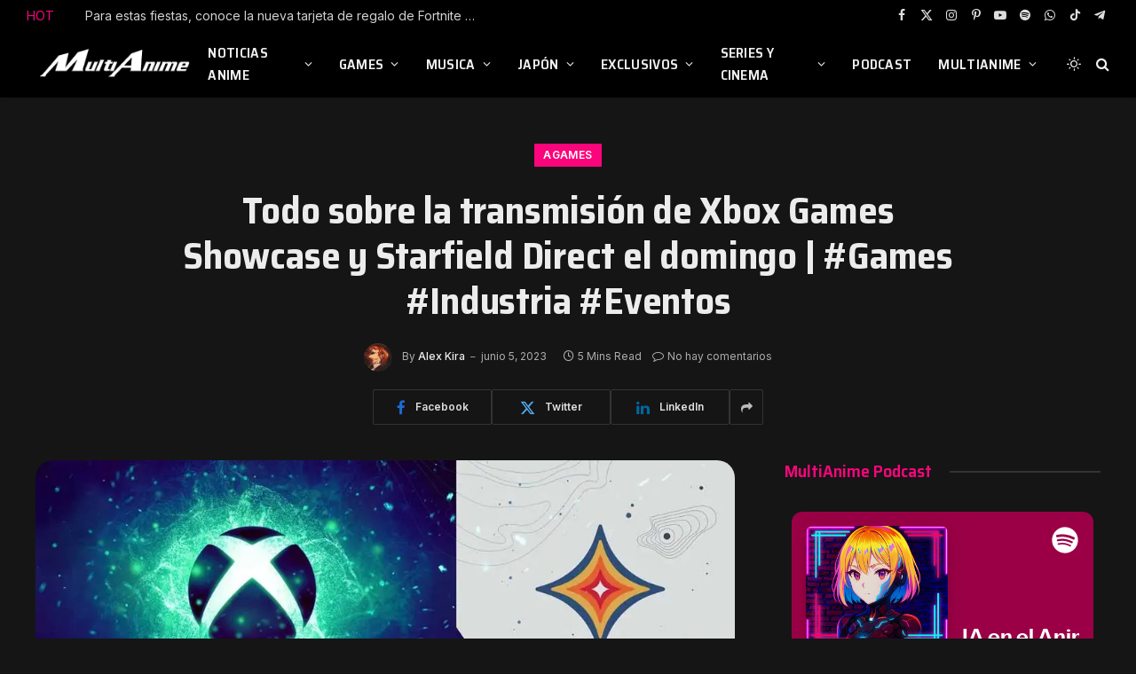

--- FILE ---
content_type: text/html; charset=UTF-8
request_url: https://multianime.com.mx/2023/06/05/todo-sobre-la-transmision-de-xbox-games-showcase-y-starfield-direct-el-domingo-games-industria-eventos/
body_size: 56273
content:

<!DOCTYPE html>
<html lang="es" class="s-dark site-s-dark">

<head>

	<meta charset="UTF-8" />
	<meta name="viewport" content="width=device-width, initial-scale=1" />
	<title>Todo sobre la transmisión de Xbox Games Showcase y Starfield Direct el domingo | #Games #Industria #Eventos | Noticias Anime Hoy  | MultiAnime.com.mx</title><link rel="preload" as="font" href="https://multianime.com.mx/wp-content/themes/smart-mag/css/icons/fonts/ts-icons.woff2?v3.2" type="font/woff2" crossorigin="anonymous" />
<meta name='robots' content='max-image-preview:large' />
<!-- Jetpack Site Verification Tags -->
<meta name="google-site-verification" content="PxeppuUimNEkAJzceHTma0MNk0zLDPIuYyvpY9pAqZY" />
<link rel='dns-prefetch' href='//public-api.wordpress.com' />
<link rel='dns-prefetch' href='//www.googletagmanager.com' />
<link rel='dns-prefetch' href='//stats.wp.com' />
<link rel='dns-prefetch' href='//fonts.googleapis.com' />
<link rel='dns-prefetch' href='//widgets.wp.com' />
<link rel='dns-prefetch' href='//s0.wp.com' />
<link rel='dns-prefetch' href='//0.gravatar.com' />
<link rel='dns-prefetch' href='//1.gravatar.com' />
<link rel='dns-prefetch' href='//2.gravatar.com' />
<link rel='dns-prefetch' href='//s.pubmine.com' />
<link rel='dns-prefetch' href='//x.bidswitch.net' />
<link rel='dns-prefetch' href='//static.criteo.net' />
<link rel='dns-prefetch' href='//ib.adnxs.com' />
<link rel='dns-prefetch' href='//aax.amazon-adsystem.com' />
<link rel='dns-prefetch' href='//bidder.criteo.com' />
<link rel='dns-prefetch' href='//cas.criteo.com' />
<link rel='dns-prefetch' href='//gum.criteo.com' />
<link rel='dns-prefetch' href='//ads.pubmatic.com' />
<link rel='dns-prefetch' href='//gads.pubmatic.com' />
<link rel='dns-prefetch' href='//tpc.googlesyndication.com' />
<link rel='dns-prefetch' href='//ad.doubleclick.net' />
<link rel='dns-prefetch' href='//googleads.g.doubleclick.net' />
<link rel='dns-prefetch' href='//www.googletagservices.com' />
<link rel='dns-prefetch' href='//cdn.switchadhub.com' />
<link rel='dns-prefetch' href='//delivery.g.switchadhub.com' />
<link rel='dns-prefetch' href='//delivery.swid.switchadhub.com' />
<link rel='dns-prefetch' href='//af.pubmine.com' />
<link rel='dns-prefetch' href='//pagead2.googlesyndication.com' />
<link rel='preconnect' href='//i0.wp.com' />
<link rel='preconnect' href='//c0.wp.com' />
<link rel="alternate" type="application/rss+xml" title="Noticias Anime Hoy  | MultiAnime.com.mx &raquo; Feed" href="https://multianime.com.mx/feed/" />
<link rel="alternate" type="application/rss+xml" title="Noticias Anime Hoy  | MultiAnime.com.mx &raquo; Feed de los comentarios" href="https://multianime.com.mx/comments/feed/" />
<link rel="alternate" title="oEmbed (JSON)" type="application/json+oembed" href="https://multianime.com.mx/wp-json/oembed/1.0/embed?url=https%3A%2F%2Fmultianime.com.mx%2F2023%2F06%2F05%2Ftodo-sobre-la-transmision-de-xbox-games-showcase-y-starfield-direct-el-domingo-games-industria-eventos%2F" />
<link rel="alternate" title="oEmbed (XML)" type="text/xml+oembed" href="https://multianime.com.mx/wp-json/oembed/1.0/embed?url=https%3A%2F%2Fmultianime.com.mx%2F2023%2F06%2F05%2Ftodo-sobre-la-transmision-de-xbox-games-showcase-y-starfield-direct-el-domingo-games-industria-eventos%2F&#038;format=xml" />
<style id='wp-img-auto-sizes-contain-inline-css' type='text/css'>
img:is([sizes=auto i],[sizes^="auto," i]){contain-intrinsic-size:3000px 1500px}
/*# sourceURL=wp-img-auto-sizes-contain-inline-css */
</style>

<style id='wp-emoji-styles-inline-css' type='text/css'>

	img.wp-smiley, img.emoji {
		display: inline !important;
		border: none !important;
		box-shadow: none !important;
		height: 1em !important;
		width: 1em !important;
		margin: 0 0.07em !important;
		vertical-align: -0.1em !important;
		background: none !important;
		padding: 0 !important;
	}
/*# sourceURL=wp-emoji-styles-inline-css */
</style>
<link rel='stylesheet' id='wp-block-library-css' href='https://c0.wp.com/c/6.9/wp-includes/css/dist/block-library/style.min.css' type='text/css' media='all' />
<style id='classic-theme-styles-inline-css' type='text/css'>
/*! This file is auto-generated */
.wp-block-button__link{color:#fff;background-color:#32373c;border-radius:9999px;box-shadow:none;text-decoration:none;padding:calc(.667em + 2px) calc(1.333em + 2px);font-size:1.125em}.wp-block-file__button{background:#32373c;color:#fff;text-decoration:none}
/*# sourceURL=/wp-includes/css/classic-themes.min.css */
</style>
<link rel='stylesheet' id='mediaelement-css' href='https://c0.wp.com/c/6.9/wp-includes/js/mediaelement/mediaelementplayer-legacy.min.css' type='text/css' media='all' />
<link rel='stylesheet' id='wp-mediaelement-css' href='https://c0.wp.com/c/6.9/wp-includes/js/mediaelement/wp-mediaelement.min.css' type='text/css' media='all' />
<style id='jetpack-sharing-buttons-style-inline-css' type='text/css'>
.jetpack-sharing-buttons__services-list{display:flex;flex-direction:row;flex-wrap:wrap;gap:0;list-style-type:none;margin:5px;padding:0}.jetpack-sharing-buttons__services-list.has-small-icon-size{font-size:12px}.jetpack-sharing-buttons__services-list.has-normal-icon-size{font-size:16px}.jetpack-sharing-buttons__services-list.has-large-icon-size{font-size:24px}.jetpack-sharing-buttons__services-list.has-huge-icon-size{font-size:36px}@media print{.jetpack-sharing-buttons__services-list{display:none!important}}.editor-styles-wrapper .wp-block-jetpack-sharing-buttons{gap:0;padding-inline-start:0}ul.jetpack-sharing-buttons__services-list.has-background{padding:1.25em 2.375em}
/*# sourceURL=https://multianime.com.mx/wp-content/plugins/jetpack/_inc/blocks/sharing-buttons/view.css */
</style>
<style id='global-styles-inline-css' type='text/css'>
:root{--wp--preset--aspect-ratio--square: 1;--wp--preset--aspect-ratio--4-3: 4/3;--wp--preset--aspect-ratio--3-4: 3/4;--wp--preset--aspect-ratio--3-2: 3/2;--wp--preset--aspect-ratio--2-3: 2/3;--wp--preset--aspect-ratio--16-9: 16/9;--wp--preset--aspect-ratio--9-16: 9/16;--wp--preset--color--black: #000000;--wp--preset--color--cyan-bluish-gray: #abb8c3;--wp--preset--color--white: #ffffff;--wp--preset--color--pale-pink: #f78da7;--wp--preset--color--vivid-red: #cf2e2e;--wp--preset--color--luminous-vivid-orange: #ff6900;--wp--preset--color--luminous-vivid-amber: #fcb900;--wp--preset--color--light-green-cyan: #7bdcb5;--wp--preset--color--vivid-green-cyan: #00d084;--wp--preset--color--pale-cyan-blue: #8ed1fc;--wp--preset--color--vivid-cyan-blue: #0693e3;--wp--preset--color--vivid-purple: #9b51e0;--wp--preset--gradient--vivid-cyan-blue-to-vivid-purple: linear-gradient(135deg,rgb(6,147,227) 0%,rgb(155,81,224) 100%);--wp--preset--gradient--light-green-cyan-to-vivid-green-cyan: linear-gradient(135deg,rgb(122,220,180) 0%,rgb(0,208,130) 100%);--wp--preset--gradient--luminous-vivid-amber-to-luminous-vivid-orange: linear-gradient(135deg,rgb(252,185,0) 0%,rgb(255,105,0) 100%);--wp--preset--gradient--luminous-vivid-orange-to-vivid-red: linear-gradient(135deg,rgb(255,105,0) 0%,rgb(207,46,46) 100%);--wp--preset--gradient--very-light-gray-to-cyan-bluish-gray: linear-gradient(135deg,rgb(238,238,238) 0%,rgb(169,184,195) 100%);--wp--preset--gradient--cool-to-warm-spectrum: linear-gradient(135deg,rgb(74,234,220) 0%,rgb(151,120,209) 20%,rgb(207,42,186) 40%,rgb(238,44,130) 60%,rgb(251,105,98) 80%,rgb(254,248,76) 100%);--wp--preset--gradient--blush-light-purple: linear-gradient(135deg,rgb(255,206,236) 0%,rgb(152,150,240) 100%);--wp--preset--gradient--blush-bordeaux: linear-gradient(135deg,rgb(254,205,165) 0%,rgb(254,45,45) 50%,rgb(107,0,62) 100%);--wp--preset--gradient--luminous-dusk: linear-gradient(135deg,rgb(255,203,112) 0%,rgb(199,81,192) 50%,rgb(65,88,208) 100%);--wp--preset--gradient--pale-ocean: linear-gradient(135deg,rgb(255,245,203) 0%,rgb(182,227,212) 50%,rgb(51,167,181) 100%);--wp--preset--gradient--electric-grass: linear-gradient(135deg,rgb(202,248,128) 0%,rgb(113,206,126) 100%);--wp--preset--gradient--midnight: linear-gradient(135deg,rgb(2,3,129) 0%,rgb(40,116,252) 100%);--wp--preset--font-size--small: 13px;--wp--preset--font-size--medium: 20px;--wp--preset--font-size--large: 36px;--wp--preset--font-size--x-large: 42px;--wp--preset--spacing--20: 0.44rem;--wp--preset--spacing--30: 0.67rem;--wp--preset--spacing--40: 1rem;--wp--preset--spacing--50: 1.5rem;--wp--preset--spacing--60: 2.25rem;--wp--preset--spacing--70: 3.38rem;--wp--preset--spacing--80: 5.06rem;--wp--preset--shadow--natural: 6px 6px 9px rgba(0, 0, 0, 0.2);--wp--preset--shadow--deep: 12px 12px 50px rgba(0, 0, 0, 0.4);--wp--preset--shadow--sharp: 6px 6px 0px rgba(0, 0, 0, 0.2);--wp--preset--shadow--outlined: 6px 6px 0px -3px rgb(255, 255, 255), 6px 6px rgb(0, 0, 0);--wp--preset--shadow--crisp: 6px 6px 0px rgb(0, 0, 0);}:where(.is-layout-flex){gap: 0.5em;}:where(.is-layout-grid){gap: 0.5em;}body .is-layout-flex{display: flex;}.is-layout-flex{flex-wrap: wrap;align-items: center;}.is-layout-flex > :is(*, div){margin: 0;}body .is-layout-grid{display: grid;}.is-layout-grid > :is(*, div){margin: 0;}:where(.wp-block-columns.is-layout-flex){gap: 2em;}:where(.wp-block-columns.is-layout-grid){gap: 2em;}:where(.wp-block-post-template.is-layout-flex){gap: 1.25em;}:where(.wp-block-post-template.is-layout-grid){gap: 1.25em;}.has-black-color{color: var(--wp--preset--color--black) !important;}.has-cyan-bluish-gray-color{color: var(--wp--preset--color--cyan-bluish-gray) !important;}.has-white-color{color: var(--wp--preset--color--white) !important;}.has-pale-pink-color{color: var(--wp--preset--color--pale-pink) !important;}.has-vivid-red-color{color: var(--wp--preset--color--vivid-red) !important;}.has-luminous-vivid-orange-color{color: var(--wp--preset--color--luminous-vivid-orange) !important;}.has-luminous-vivid-amber-color{color: var(--wp--preset--color--luminous-vivid-amber) !important;}.has-light-green-cyan-color{color: var(--wp--preset--color--light-green-cyan) !important;}.has-vivid-green-cyan-color{color: var(--wp--preset--color--vivid-green-cyan) !important;}.has-pale-cyan-blue-color{color: var(--wp--preset--color--pale-cyan-blue) !important;}.has-vivid-cyan-blue-color{color: var(--wp--preset--color--vivid-cyan-blue) !important;}.has-vivid-purple-color{color: var(--wp--preset--color--vivid-purple) !important;}.has-black-background-color{background-color: var(--wp--preset--color--black) !important;}.has-cyan-bluish-gray-background-color{background-color: var(--wp--preset--color--cyan-bluish-gray) !important;}.has-white-background-color{background-color: var(--wp--preset--color--white) !important;}.has-pale-pink-background-color{background-color: var(--wp--preset--color--pale-pink) !important;}.has-vivid-red-background-color{background-color: var(--wp--preset--color--vivid-red) !important;}.has-luminous-vivid-orange-background-color{background-color: var(--wp--preset--color--luminous-vivid-orange) !important;}.has-luminous-vivid-amber-background-color{background-color: var(--wp--preset--color--luminous-vivid-amber) !important;}.has-light-green-cyan-background-color{background-color: var(--wp--preset--color--light-green-cyan) !important;}.has-vivid-green-cyan-background-color{background-color: var(--wp--preset--color--vivid-green-cyan) !important;}.has-pale-cyan-blue-background-color{background-color: var(--wp--preset--color--pale-cyan-blue) !important;}.has-vivid-cyan-blue-background-color{background-color: var(--wp--preset--color--vivid-cyan-blue) !important;}.has-vivid-purple-background-color{background-color: var(--wp--preset--color--vivid-purple) !important;}.has-black-border-color{border-color: var(--wp--preset--color--black) !important;}.has-cyan-bluish-gray-border-color{border-color: var(--wp--preset--color--cyan-bluish-gray) !important;}.has-white-border-color{border-color: var(--wp--preset--color--white) !important;}.has-pale-pink-border-color{border-color: var(--wp--preset--color--pale-pink) !important;}.has-vivid-red-border-color{border-color: var(--wp--preset--color--vivid-red) !important;}.has-luminous-vivid-orange-border-color{border-color: var(--wp--preset--color--luminous-vivid-orange) !important;}.has-luminous-vivid-amber-border-color{border-color: var(--wp--preset--color--luminous-vivid-amber) !important;}.has-light-green-cyan-border-color{border-color: var(--wp--preset--color--light-green-cyan) !important;}.has-vivid-green-cyan-border-color{border-color: var(--wp--preset--color--vivid-green-cyan) !important;}.has-pale-cyan-blue-border-color{border-color: var(--wp--preset--color--pale-cyan-blue) !important;}.has-vivid-cyan-blue-border-color{border-color: var(--wp--preset--color--vivid-cyan-blue) !important;}.has-vivid-purple-border-color{border-color: var(--wp--preset--color--vivid-purple) !important;}.has-vivid-cyan-blue-to-vivid-purple-gradient-background{background: var(--wp--preset--gradient--vivid-cyan-blue-to-vivid-purple) !important;}.has-light-green-cyan-to-vivid-green-cyan-gradient-background{background: var(--wp--preset--gradient--light-green-cyan-to-vivid-green-cyan) !important;}.has-luminous-vivid-amber-to-luminous-vivid-orange-gradient-background{background: var(--wp--preset--gradient--luminous-vivid-amber-to-luminous-vivid-orange) !important;}.has-luminous-vivid-orange-to-vivid-red-gradient-background{background: var(--wp--preset--gradient--luminous-vivid-orange-to-vivid-red) !important;}.has-very-light-gray-to-cyan-bluish-gray-gradient-background{background: var(--wp--preset--gradient--very-light-gray-to-cyan-bluish-gray) !important;}.has-cool-to-warm-spectrum-gradient-background{background: var(--wp--preset--gradient--cool-to-warm-spectrum) !important;}.has-blush-light-purple-gradient-background{background: var(--wp--preset--gradient--blush-light-purple) !important;}.has-blush-bordeaux-gradient-background{background: var(--wp--preset--gradient--blush-bordeaux) !important;}.has-luminous-dusk-gradient-background{background: var(--wp--preset--gradient--luminous-dusk) !important;}.has-pale-ocean-gradient-background{background: var(--wp--preset--gradient--pale-ocean) !important;}.has-electric-grass-gradient-background{background: var(--wp--preset--gradient--electric-grass) !important;}.has-midnight-gradient-background{background: var(--wp--preset--gradient--midnight) !important;}.has-small-font-size{font-size: var(--wp--preset--font-size--small) !important;}.has-medium-font-size{font-size: var(--wp--preset--font-size--medium) !important;}.has-large-font-size{font-size: var(--wp--preset--font-size--large) !important;}.has-x-large-font-size{font-size: var(--wp--preset--font-size--x-large) !important;}
:where(.wp-block-post-template.is-layout-flex){gap: 1.25em;}:where(.wp-block-post-template.is-layout-grid){gap: 1.25em;}
:where(.wp-block-term-template.is-layout-flex){gap: 1.25em;}:where(.wp-block-term-template.is-layout-grid){gap: 1.25em;}
:where(.wp-block-columns.is-layout-flex){gap: 2em;}:where(.wp-block-columns.is-layout-grid){gap: 2em;}
:root :where(.wp-block-pullquote){font-size: 1.5em;line-height: 1.6;}
/*# sourceURL=global-styles-inline-css */
</style>
<link rel='stylesheet' id='jetpack_likes-css' href='https://c0.wp.com/p/jetpack/15.4/modules/likes/style.css' type='text/css' media='all' />
<link rel='stylesheet' id='wordads-css' href='https://c0.wp.com/p/jetpack/15.4/modules/wordads/css/style.css' type='text/css' media='all' />
<link rel='stylesheet' id='smartmag-core-css' href='https://multianime.com.mx/wp-content/themes/smart-mag/style.css?ver=10.3.2' type='text/css' media='all' />
<style id='smartmag-core-inline-css' type='text/css'>
:root { --c-main: #fa057b;
--c-main-rgb: 250,5,123;
--text-font: "Inter", system-ui, -apple-system, "Segoe UI", Arial, sans-serif;
--body-font: "Inter", system-ui, -apple-system, "Segoe UI", Arial, sans-serif;
--title-font: "Saira Semi Condensed", system-ui, -apple-system, "Segoe UI", Arial, sans-serif;
--h-font: "Saira Semi Condensed", system-ui, -apple-system, "Segoe UI", Arial, sans-serif;
--title-size-xs: 16px;
--title-size-s: 18px;
--title-size-n: 19px;
--title-size-m: 21px;
--title-fw-bold: 600;
--title-fw-semi: 500;
--excerpt-size: 14px; }
.smart-head-main { --c-shadow: rgba(0,0,0,0.05); }
.smart-head-main .smart-head-top { --head-h: 34px; }
.smart-head-main .smart-head-mid { --head-h: 76px; }
.smart-head-main .smart-head-bot { border-top-width: 0px; }
.navigation { font-family: "Saira Semi Condensed", system-ui, -apple-system, "Segoe UI", Arial, sans-serif; }
.navigation-main .menu > li > a { font-size: 16px; font-weight: 600; text-transform: uppercase; letter-spacing: .02em; }
.navigation-main .menu > li li a { font-size: 14px; }
.navigation-main { --nav-items-space: 15px; }
.s-light .navigation-main { --c-nav: #000000; }
.s-light .navigation { --c-nav-blip: var(--c-main); }
.mobile-menu { font-family: "Saira Semi Condensed", system-ui, -apple-system, "Segoe UI", Arial, sans-serif; font-weight: 600; }
.navigation-small { font-family: "Inter", system-ui, -apple-system, "Segoe UI", Arial, sans-serif; margin-left: calc(-1 * var(--nav-items-space)); }
.smart-head-main .spc-social { --c-spc-social-hov: #f41660; --spc-social-space: 5px; }
.smart-head-main .logo-is-image { padding-right: 5px; }
.post-meta .post-cat > a { font-family: "Saira Semi Condensed", system-ui, -apple-system, "Segoe UI", Arial, sans-serif; }
.post-meta .text-in, .post-meta .post-cat > a { font-size: 14px; }
.post-meta .post-cat > a { font-weight: 600; }
.post-meta { --p-meta-sep: "\2013"; --p-meta-sep-pad: 6px; }
.block-head-b .heading { font-size: 24px; font-weight: 600; letter-spacing: 0.04em; }
.block-head-e2 .heading { font-weight: 600; color: var(--c-main); }
.loop-grid .l-post { border-radius: 20px; overflow: hidden; }
.list-post { --list-p-media-width: 29.94923858%; --list-p-media-max-width: 85%; }
.single-featured .featured, .the-post-header .featured { border-radius: 20px; --media-radius: 20px; overflow: hidden; }
.a-wrap-2:not(._) { margin-top: 0px; }
@media (min-width: 941px) and (max-width: 1200px) { .navigation-main .menu > li > a { font-size: calc(10px + (16px - 10px) * .7); } }


/*# sourceURL=smartmag-core-inline-css */
</style>
<link rel='stylesheet' id='smartmag-magnific-popup-css' href='https://multianime.com.mx/wp-content/themes/smart-mag/css/lightbox.css?ver=10.3.2' type='text/css' media='all' />
<link rel='stylesheet' id='smartmag-icons-css' href='https://multianime.com.mx/wp-content/themes/smart-mag/css/icons/icons.css?ver=10.3.2' type='text/css' media='all' />
<link rel='stylesheet' id='smartmag-gfonts-custom-css' href='https://fonts.googleapis.com/css?family=Inter%3A400%2C500%2C600%2C700%7CSaira+Semi+Condensed%3A400%2C500%2C600%2C700&#038;display=swap' type='text/css' media='all' />
<script type="f427e968a971c8110c9e2ae6-text/javascript" src="https://c0.wp.com/c/6.9/wp-includes/js/dist/vendor/wp-polyfill.min.js" id="wp-polyfill-js"></script>
<script type="f427e968a971c8110c9e2ae6-text/javascript" src="https://multianime.com.mx/wp-content/plugins/jetpack/_inc/build/wordads/js/adflow-loader.min.js?minify=false&amp;ver=15.4" id="adflow_script_loader-js"></script>
<script type="f427e968a971c8110c9e2ae6-text/javascript" src="https://public-api.wordpress.com/wpcom/v2/sites/18912164/adflow/conf/?_jsonp=a8c_adflow_callback&amp;ver=15.4" id="adflow_config-js"></script>
<script type="f427e968a971c8110c9e2ae6-text/javascript" id="smartmag-lazy-inline-js-after">
/* <![CDATA[ */
/**
 * @copyright ThemeSphere
 * @preserve
 */
var BunyadLazy={};BunyadLazy.load=function(){function a(e,n){var t={};e.dataset.bgset&&e.dataset.sizes?(t.sizes=e.dataset.sizes,t.srcset=e.dataset.bgset):t.src=e.dataset.bgsrc,function(t){var a=t.dataset.ratio;if(0<a){const e=t.parentElement;if(e.classList.contains("media-ratio")){const n=e.style;n.getPropertyValue("--a-ratio")||(n.paddingBottom=100/a+"%")}}}(e);var a,o=document.createElement("img");for(a in o.onload=function(){var t="url('"+(o.currentSrc||o.src)+"')",a=e.style;a.backgroundImage!==t&&requestAnimationFrame(()=>{a.backgroundImage=t,n&&n()}),o.onload=null,o.onerror=null,o=null},o.onerror=o.onload,t)o.setAttribute(a,t[a]);o&&o.complete&&0<o.naturalWidth&&o.onload&&o.onload()}function e(t){t.dataset.loaded||a(t,()=>{document.dispatchEvent(new Event("lazyloaded")),t.dataset.loaded=1})}function n(t){"complete"===document.readyState?t():window.addEventListener("load",t)}return{initEarly:function(){var t,a=()=>{document.querySelectorAll(".img.bg-cover:not(.lazyload)").forEach(e)};"complete"!==document.readyState?(t=setInterval(a,150),n(()=>{a(),clearInterval(t)})):a()},callOnLoad:n,initBgImages:function(t){t&&n(()=>{document.querySelectorAll(".img.bg-cover").forEach(e)})},bgLoad:a}}(),BunyadLazy.load.initEarly();
//# sourceURL=smartmag-lazy-inline-js-after
/* ]]> */
</script>

<!-- Fragmento de código de la etiqueta de Google (gtag.js) añadida por Site Kit -->
<!-- Fragmento de código de Google Analytics añadido por Site Kit -->
<script type="f427e968a971c8110c9e2ae6-text/javascript" src="https://www.googletagmanager.com/gtag/js?id=G-FGY879SV8K" id="google_gtagjs-js" async></script>
<script type="f427e968a971c8110c9e2ae6-text/javascript" id="google_gtagjs-js-after">
/* <![CDATA[ */
window.dataLayer = window.dataLayer || [];function gtag(){dataLayer.push(arguments);}
gtag("set","linker",{"domains":["multianime.com.mx"]});
gtag("js", new Date());
gtag("set", "developer_id.dZTNiMT", true);
gtag("config", "G-FGY879SV8K");
 window._googlesitekit = window._googlesitekit || {}; window._googlesitekit.throttledEvents = []; window._googlesitekit.gtagEvent = (name, data) => { var key = JSON.stringify( { name, data } ); if ( !! window._googlesitekit.throttledEvents[ key ] ) { return; } window._googlesitekit.throttledEvents[ key ] = true; setTimeout( () => { delete window._googlesitekit.throttledEvents[ key ]; }, 5 ); gtag( "event", name, { ...data, event_source: "site-kit" } ); }; 
//# sourceURL=google_gtagjs-js-after
/* ]]> */
</script>
<script type="f427e968a971c8110c9e2ae6-text/javascript" src="https://c0.wp.com/c/6.9/wp-includes/js/jquery/jquery.min.js" id="jquery-core-js"></script>
<script type="f427e968a971c8110c9e2ae6-text/javascript" src="https://c0.wp.com/c/6.9/wp-includes/js/jquery/jquery-migrate.min.js" id="jquery-migrate-js"></script>
<link rel="https://api.w.org/" href="https://multianime.com.mx/wp-json/" /><link rel="alternate" title="JSON" type="application/json" href="https://multianime.com.mx/wp-json/wp/v2/posts/71125" /><link rel="EditURI" type="application/rsd+xml" title="RSD" href="https://multianime.com.mx/xmlrpc.php?rsd" />
<meta name="generator" content="WordPress 6.9" />
<link rel="canonical" href="https://multianime.com.mx/2023/06/05/todo-sobre-la-transmision-de-xbox-games-showcase-y-starfield-direct-el-domingo-games-industria-eventos/" />
<link rel='shortlink' href='https://multianime.com.mx/?p=71125' />
<meta name="generator" content="Site Kit by Google 1.171.0" />	<style>img#wpstats{display:none}</style>
		<!-- Analytics by WP Statistics - https://wp-statistics.com -->

		<script type="f427e968a971c8110c9e2ae6-text/javascript">
		var BunyadSchemeKey = 'bunyad-scheme';
		(() => {
			const d = document.documentElement;
			const c = d.classList;
			var scheme = localStorage.getItem(BunyadSchemeKey);
			
			if (!scheme && window.matchMedia && window.matchMedia('(prefers-color-scheme: dark)').matches) {
				scheme ='dark';
				d.dataset.autoDark = 1;
			}
			
			if (scheme) {
				d.dataset.origClass = c;
				scheme === 'dark' ? c.remove('s-light', 'site-s-light') : c.remove('s-dark', 'site-s-dark');
				c.add('site-s-' + scheme, 's-' + scheme);
			}
		})();
		</script>
		
<!-- Metaetiquetas de Google AdSense añadidas por Site Kit -->
<meta name="google-adsense-platform-account" content="ca-host-pub-2644536267352236">
<meta name="google-adsense-platform-domain" content="sitekit.withgoogle.com">
<!-- Acabar con las metaetiquetas de Google AdSense añadidas por Site Kit -->
<meta name="generator" content="Elementor 3.34.1; features: e_font_icon_svg, additional_custom_breakpoints; settings: css_print_method-external, google_font-enabled, font_display-swap">
<meta name="description" content="by Joe Skrebels, editor en jefe de Xbox Wire  Estamos a menos de una semana para Xbox Games Showcase and Starfield Direct. El domingo 11 de junio, en nuestra gran función doble te informaremos sobre los próximos juegos de Xbox Game Studios y nuestros increíbles socios en todo el mundo, y podrás disfrutar de una experiencia inmersiva&hellip;" />
			<style>
				.e-con.e-parent:nth-of-type(n+4):not(.e-lazyloaded):not(.e-no-lazyload),
				.e-con.e-parent:nth-of-type(n+4):not(.e-lazyloaded):not(.e-no-lazyload) * {
					background-image: none !important;
				}
				@media screen and (max-height: 1024px) {
					.e-con.e-parent:nth-of-type(n+3):not(.e-lazyloaded):not(.e-no-lazyload),
					.e-con.e-parent:nth-of-type(n+3):not(.e-lazyloaded):not(.e-no-lazyload) * {
						background-image: none !important;
					}
				}
				@media screen and (max-height: 640px) {
					.e-con.e-parent:nth-of-type(n+2):not(.e-lazyloaded):not(.e-no-lazyload),
					.e-con.e-parent:nth-of-type(n+2):not(.e-lazyloaded):not(.e-no-lazyload) * {
						background-image: none !important;
					}
				}
			</style>
			<script type="f427e968a971c8110c9e2ae6-text/javascript">
/* <![CDATA[ */
var wa_smart = { 'post_id': 71125, 'origin': 'jetpack', 'theme': 'smart-mag', 'target': 'wp_blog_id=18912164;language=es_ES', 'top': { 'enabled': true }, 'inline': { 'enabled': true }, 'belowpost': { 'enabled': true }, 'bottom_sticky': { 'enabled': false }, 'sidebar_sticky_right': { 'enabled': false }, 'gutenberg_rectangle': { 'enabled': false }, 'gutenberg_leaderboard': { 'enabled': false }, 'gutenberg_mobile_leaderboard': { 'enabled': false }, 'gutenberg_skyscraper': { 'enabled': false }, 'sidebar_widget_mediumrectangle': { 'enabled': false }, 'sidebar_widget_leaderboard': { 'enabled': false }, 'sidebar_widget_wideskyscraper': { 'enabled': false }, 'shortcode': { 'enabled': false } }; wa_smart.cmd = [];
/* ]]> */
</script>

<!-- Fragmento de código de Google Adsense añadido por Site Kit -->
<script type="f427e968a971c8110c9e2ae6-text/javascript" async="async" src="https://pagead2.googlesyndication.com/pagead/js/adsbygoogle.js?client=ca-pub-2237768975903109&amp;host=ca-host-pub-2644536267352236" crossorigin="anonymous"></script>

<!-- Final del fragmento de código de Google Adsense añadido por Site Kit -->

<!-- Jetpack Open Graph Tags -->
<meta property="og:type" content="article" />
<meta property="og:title" content="Todo sobre la transmisión de Xbox Games Showcase y Starfield Direct el domingo | #Games #Industria #Eventos | Noticias Anime Hoy  | MultiAnime.com.mx" />
<meta property="og:url" content="https://multianime.com.mx/2023/06/05/todo-sobre-la-transmision-de-xbox-games-showcase-y-starfield-direct-el-domingo-games-industria-eventos/" />
<meta property="og:description" content="by Joe Skrebels, editor en jefe de Xbox Wire  Estamos a menos de una semana para Xbox Games Showcase and Starfield Direct. El domingo 11 de junio, en nuestra gran función doble te informaremos sobr…" />
<meta property="article:published_time" content="2023-06-06T05:08:04+00:00" />
<meta property="article:modified_time" content="2023-06-06T05:08:08+00:00" />
<meta property="og:site_name" content="Noticias Anime Hoy  | MultiAnime.com.mx" />
<meta property="og:image" content="https://i0.wp.com/multianime.com.mx/wp-content/uploads/2023/06/Todo-sobre-la-transmision-de-Xbox-Games-Showcase-y-Starfield-Direct-el-domingo.jpg?fit=1024%2C576&#038;ssl=1" />
<meta property="og:image:width" content="1024" />
<meta property="og:image:height" content="576" />
<meta property="og:image:alt" content="" />
<meta property="og:locale" content="es_ES" />
<meta name="twitter:site" content="@Multi_Anime" />
<meta name="twitter:text:title" content="Todo sobre la transmisión de Xbox Games Showcase y Starfield Direct el domingo | #Games #Industria #Eventos" />
<meta name="twitter:image" content="https://i0.wp.com/multianime.com.mx/wp-content/uploads/2023/06/Todo-sobre-la-transmision-de-Xbox-Games-Showcase-y-Starfield-Direct-el-domingo.jpg?fit=1024%2C576&#038;ssl=1&#038;w=640" />
<meta name="twitter:card" content="summary_large_image" />

<!-- End Jetpack Open Graph Tags -->
		<script data-cfasync=&quot;false&quot; type="f427e968a971c8110c9e2ae6-text/javascript">
			var __ATA_PP = { 'pt': 1, 'ht': 2, 'tn': 'smart-mag', 'uloggedin': '0', 'amp': false, 'siteid': 18912164, 'consent': 0, 'ad': { 'label': { 'text': 'Anuncios' }, 'reportAd': { 'text': 'Informa sobre este anuncio' }, 'privacySettings': { 'text': 'Privacidad', 'onClick': function() { window.__tcfapi && window.__tcfapi('showUi'); } } }, 'disabled_slot_formats': [] };
			var __ATA = __ATA || {};
			__ATA.cmd = __ATA.cmd || [];
			__ATA.criteo = __ATA.criteo || {};
			__ATA.criteo.cmd = __ATA.criteo.cmd || [];
		</script>
					<script type="f427e968a971c8110c9e2ae6-text/javascript">
				window.sas_fallback = window.sas_fallback || [];
				window.sas_fallback.push(
					{ tag: "&lt;div id=&quot;atatags-189121645-{{unique_id}}&quot;&gt;&lt;/div&gt;&lt;script&gt;__ATA.cmd.push(function() {__ATA.initDynamicSlot({id: \'atatags-189121645-{{unique_id}}\',location: 310,formFactor: \'001\',label: {text: \'Anuncios\',},creative: {reportAd: {text: \'Informa sobre este anuncio\',},privacySettings: {text: \'Ajustes de privacidad\',onClick: function() { window.__tcfapi &amp;&amp; window.__tcfapi(\'showUi\'); },}}});});&lt;/script&gt;", type: 'inline' },
					{ tag: "&lt;div id=&quot;atatags-189121645-{{unique_id}}&quot;&gt;&lt;/div&gt;&lt;script&gt;__ATA.cmd.push(function() {__ATA.initDynamicSlot({id: \'atatags-189121645-{{unique_id}}\',location: 120,formFactor: \'001\',label: {text: \'Anuncios\',},creative: {reportAd: {text: \'Informa sobre este anuncio\',},privacySettings: {text: \'Ajustes de privacidad\',onClick: function() { window.__tcfapi &amp;&amp; window.__tcfapi(\'showUi\'); },}}});});&lt;/script&gt;", type: 'belowpost' },
					{ tag: "&lt;div id=&quot;atatags-189121645-{{unique_id}}&quot;&gt;&lt;/div&gt;&lt;script&gt;__ATA.cmd.push(function() {__ATA.initDynamicSlot({id: \'atatags-189121645-{{unique_id}}\',location: 110,formFactor: \'002\',label: {text: \'Anuncios\',},creative: {reportAd: {text: \'Informa sobre este anuncio\',},privacySettings: {text: \'Ajustes de privacidad\',onClick: function() { window.__tcfapi &amp;&amp; window.__tcfapi(\'showUi\'); },}}});});&lt;/script&gt;", type: 'top' }
				);
			</script>		<script data-cfasync=&quot;false&quot; type="f427e968a971c8110c9e2ae6-text/javascript">
		function loadIPONWEB() { // TODO: Remove this after June 30th, 2025
		(function(){var g=Date.now||function(){return+new Date};function h(a,b){a:{for(var c=a.length,d="string"==typeof a?a.split(""):a,e=0;e<c;e++)if(e in d&&b.call(void 0,d[e],e,a)){b=e;break a}b=-1}return 0>b?null:"string"==typeof a?a.charAt(b):a[b]};function k(a,b,c){c=null!=c?"="+encodeURIComponent(String(c)):"";if(b+=c){c=a.indexOf("#");0>c&&(c=a.length);var d=a.indexOf("?");if(0>d||d>c){d=c;var e=""}else e=a.substring(d+1,c);a=[a.substr(0,d),e,a.substr(c)];c=a[1];a[1]=b?c?c+"&"+b:b:c;a=a[0]+(a[1]?"?"+a[1]:"")+a[2]}return a};var l=0;function m(a,b){var c=document.createElement("script");c.src=a;c.onload=function(){b&&b(void 0)};c.onerror=function(){b&&b("error")};a=document.getElementsByTagName("head");var d;a&&0!==a.length?d=a[0]:d=document.documentElement;d.appendChild(c)}function n(a){var b=void 0===b?document.cookie:b;return(b=h(b.split("; "),function(c){return-1!=c.indexOf(a+"=")}))?b.split("=")[1]:""}function p(a){return"string"==typeof a&&0<a.length}
		function r(a,b,c){b=void 0===b?"":b;c=void 0===c?".":c;var d=[];Object.keys(a).forEach(function(e){var f=a[e],q=typeof f;"object"==q&&null!=f||"function"==q?d.push(r(f,b+e+c)):null!==f&&void 0!==f&&(e=encodeURIComponent(b+e),d.push(e+"="+encodeURIComponent(f)))});return d.filter(p).join("&")}function t(a,b){a||((window.__ATA||{}).config=b.c,m(b.url))}var u=Math.floor(1E13*Math.random()),v=window.__ATA||{};window.__ATA=v;window.__ATA.cmd=v.cmd||[];v.rid=u;v.createdAt=g();var w=window.__ATA||{},x="s.pubmine.com";
		w&&w.serverDomain&&(x=w.serverDomain);var y="//"+x+"/conf",z=window.top===window,A=window.__ATA_PP&&window.__ATA_PP.gdpr_applies,B="boolean"===typeof A?Number(A):null,C=window.__ATA_PP||null,D=z?document.referrer?document.referrer:null:null,E=z?window.location.href:document.referrer?document.referrer:null,F,G=n("__ATA_tuuid");F=G?G:null;var H=window.innerWidth+"x"+window.innerHeight,I=n("usprivacy"),J=r({gdpr:B,pp:C,rid:u,src:D,ref:E,tuuid:F,vp:H,us_privacy:I?I:null},"",".");
		(function(a){var b=void 0===b?"cb":b;l++;var c="callback__"+g().toString(36)+"_"+l.toString(36);a=k(a,b,c);window[c]=function(d){t(void 0,d)};m(a,function(d){d&&t(d)})})(y+"?"+J);}).call(this);
		}
		</script>
		<link rel="icon" href="https://i0.wp.com/multianime.com.mx/wp-content/uploads/2025/08/cropped-TWITTER-PERFIL.png?fit=32%2C32&#038;ssl=1" sizes="32x32" />
<link rel="icon" href="https://i0.wp.com/multianime.com.mx/wp-content/uploads/2025/08/cropped-TWITTER-PERFIL.png?fit=192%2C192&#038;ssl=1" sizes="192x192" />
<link rel="apple-touch-icon" href="https://i0.wp.com/multianime.com.mx/wp-content/uploads/2025/08/cropped-TWITTER-PERFIL.png?fit=180%2C180&#038;ssl=1" />
<meta name="msapplication-TileImage" content="https://i0.wp.com/multianime.com.mx/wp-content/uploads/2025/08/cropped-TWITTER-PERFIL.png?fit=270%2C270&#038;ssl=1" />


</head>

<body class="wp-singular post-template-default single single-post postid-71125 single-format-standard wp-theme-smart-mag right-sidebar post-layout-large-center post-cat-62 has-lb has-lb-sm ts-img-hov-fade layout-normal elementor-default elementor-kit-93337">



<div class="main-wrap">

	
<div class="off-canvas-backdrop"></div>
<div class="mobile-menu-container off-canvas" id="off-canvas">

	<div class="off-canvas-head">
		<a href="#" class="close">
			<span class="visuallyhidden">Close Menu</span>
			<i class="tsi tsi-times"></i>
		</a>

		<div class="ts-logo">
					</div>
	</div>

	<div class="off-canvas-content">

		
			<ul id="menu-principal" class="mobile-menu"><li id="menu-item-43616" class="menu-item menu-item-type-taxonomy menu-item-object-category menu-item-has-children menu-item-43616"><a href="https://multianime.com.mx/category/anime-2/">Noticias Anime</a>
<ul class="sub-menu">
	<li id="menu-item-43620" class="menu-item menu-item-type-taxonomy menu-item-object-category menu-item-43620"><a href="https://multianime.com.mx/category/anime-2/anime-noticias/">Noticias Anime Hoy</a></li>
	<li id="menu-item-43651" class="menu-item menu-item-type-taxonomy menu-item-object-category menu-item-43651"><a href="https://multianime.com.mx/category/anime-2/anime-recomendaciones-y-criticas-resenas/">Recomendaciones y Reseñas Anime</a></li>
	<li id="menu-item-43615" class="menu-item menu-item-type-taxonomy menu-item-object-category menu-item-43615"><a href="https://multianime.com.mx/category/anime-2/manga-entretenimiento/">Manga y Novelas</a></li>
	<li id="menu-item-43623" class="menu-item menu-item-type-taxonomy menu-item-object-category menu-item-43623"><a href="https://multianime.com.mx/category/anime-2/crunchyroll/">CrunchyRoll</a></li>
	<li id="menu-item-43622" class="menu-item menu-item-type-taxonomy menu-item-object-category menu-item-43622"><a href="https://multianime.com.mx/category/anime-2/netflix-anime/">Netflix Anime</a></li>
	<li id="menu-item-43621" class="menu-item menu-item-type-taxonomy menu-item-object-category menu-item-43621"><a href="https://multianime.com.mx/category/anime-2/prime-video-anime/">Prime Video Anime</a></li>
	<li id="menu-item-43624" class="menu-item menu-item-type-taxonomy menu-item-object-category menu-item-43624"><a href="https://multianime.com.mx/category/anime-2/funimation/">Funimation</a></li>
	<li id="menu-item-43625" class="menu-item menu-item-type-taxonomy menu-item-object-category menu-item-43625"><a href="https://multianime.com.mx/category/anime-2/covers-revistas-scans/">Covers y Scans</a></li>
	<li id="menu-item-43636" class="menu-item menu-item-type-taxonomy menu-item-object-category menu-item-43636"><a href="https://multianime.com.mx/category/anime-2/manga-entretenimiento/recomendacion-y-resenas-manga/anime-retro/">Anime Retro</a></li>
</ul>
</li>
<li id="menu-item-43626" class="menu-item menu-item-type-taxonomy menu-item-object-category current-post-ancestor current-menu-parent current-post-parent menu-item-has-children menu-item-43626"><a href="https://multianime.com.mx/category/video-juegos-games/">Games</a>
<ul class="sub-menu">
	<li id="menu-item-43631" class="menu-item menu-item-type-taxonomy menu-item-object-category current-post-ancestor current-menu-parent current-post-parent menu-item-43631"><a href="https://multianime.com.mx/category/video-juegos-games/video-juegos-noticias-novedades-games/">Noticias Games</a></li>
	<li id="menu-item-43630" class="menu-item menu-item-type-taxonomy menu-item-object-category menu-item-43630"><a href="https://multianime.com.mx/category/video-juegos-games/mobile-games/">Mobile Games</a></li>
	<li id="menu-item-43632" class="menu-item menu-item-type-taxonomy menu-item-object-category menu-item-43632"><a href="https://multianime.com.mx/category/video-juegos-games/oriental-games/">Oriental Games</a></li>
	<li id="menu-item-43628" class="menu-item menu-item-type-taxonomy menu-item-object-category menu-item-43628"><a href="https://multianime.com.mx/category/video-juegos-games/descuentos-games/">Descuentos Games</a></li>
	<li id="menu-item-43627" class="menu-item menu-item-type-taxonomy menu-item-object-category menu-item-43627"><a href="https://multianime.com.mx/category/video-juegos-games/games-curiosidades/">Curiosidades Games</a></li>
	<li id="menu-item-43633" class="menu-item menu-item-type-taxonomy menu-item-object-category menu-item-43633"><a href="https://multianime.com.mx/category/video-juegos-games/personaje-de-la-semana-games/">Personaje de la Semana Games</a></li>
	<li id="menu-item-43629" class="menu-item menu-item-type-taxonomy menu-item-object-category menu-item-43629"><a href="https://multianime.com.mx/category/video-juegos-games/escena-epica-games-9/">Escena Epica Games</a></li>
	<li id="menu-item-43634" class="menu-item menu-item-type-taxonomy menu-item-object-category menu-item-43634"><a href="https://multianime.com.mx/category/video-juegos-games/video-juegos-resenas-analisis-games-recomendaciones/">Reseñas y Recomendaciones Games</a></li>
	<li id="menu-item-43635" class="menu-item menu-item-type-taxonomy menu-item-object-category menu-item-43635"><a href="https://multianime.com.mx/category/video-juegos-games/video-juegos-resenas-analisis-games-recomendaciones/retro-games/">Retro games</a></li>
</ul>
</li>
<li id="menu-item-43638" class="menu-item menu-item-type-taxonomy menu-item-object-category menu-item-has-children menu-item-43638"><a href="https://multianime.com.mx/category/musica-2/">Musica</a>
<ul class="sub-menu">
	<li id="menu-item-43639" class="menu-item menu-item-type-taxonomy menu-item-object-category menu-item-43639"><a href="https://multianime.com.mx/category/musica-2/musica-noticias-y-novedades/">Noticias Musica</a></li>
	<li id="menu-item-43643" class="menu-item menu-item-type-taxonomy menu-item-object-category menu-item-43643"><a href="https://multianime.com.mx/category/musica-2/conoce-a/">Conoce a</a></li>
	<li id="menu-item-43637" class="menu-item menu-item-type-taxonomy menu-item-object-category menu-item-43637"><a href="https://multianime.com.mx/category/musica-2/curiosidades-musica/">Curiosidades Musica</a></li>
	<li id="menu-item-43640" class="menu-item menu-item-type-taxonomy menu-item-object-category menu-item-43640"><a href="https://multianime.com.mx/category/musica-2/oriental-music/">Oriental Music</a></li>
	<li id="menu-item-43641" class="menu-item menu-item-type-taxonomy menu-item-object-category menu-item-43641"><a href="https://multianime.com.mx/category/musica-2/videos-musicales-pv/">Videos Musicales PV</a></li>
	<li id="menu-item-43642" class="menu-item menu-item-type-taxonomy menu-item-object-category menu-item-43642"><a href="https://multianime.com.mx/category/musica-2/wallpapers-musica/">Wallpapers Musica</a></li>
</ul>
</li>
<li id="menu-item-43645" class="menu-item menu-item-type-taxonomy menu-item-object-category menu-item-has-children menu-item-43645"><a href="https://multianime.com.mx/category/japon-sociedad-cultura/">Japón</a>
<ul class="sub-menu">
	<li id="menu-item-43646" class="menu-item menu-item-type-taxonomy menu-item-object-category menu-item-43646"><a href="https://multianime.com.mx/category/japon-sociedad-cultura/japon-noticias-y-novedades/">Noticias Japón</a></li>
	<li id="menu-item-43644" class="menu-item menu-item-type-taxonomy menu-item-object-category menu-item-43644"><a href="https://multianime.com.mx/category/japon-sociedad-cultura/japon-curiosidades/">Curiosidades Japón</a></li>
	<li id="menu-item-43647" class="menu-item menu-item-type-taxonomy menu-item-object-category menu-item-43647"><a href="https://multianime.com.mx/category/japon-sociedad-cultura/postales-japon/">Postales Japón</a></li>
	<li id="menu-item-43648" class="menu-item menu-item-type-taxonomy menu-item-object-category menu-item-43648"><a href="https://multianime.com.mx/category/japon-sociedad-cultura/japon-videos-oriente-korea/">Videos Japón</a></li>
</ul>
</li>
<li id="menu-item-43649" class="menu-item menu-item-type-taxonomy menu-item-object-category menu-item-has-children menu-item-43649"><a href="https://multianime.com.mx/category/exclusivos/">Exclusivos</a>
<ul class="sub-menu">
	<li id="menu-item-43650" class="menu-item menu-item-type-taxonomy menu-item-object-category menu-item-43650"><a href="https://multianime.com.mx/category/exclusivos/videos-exclusivos/">Videos Exclusivos</a></li>
	<li id="menu-item-43652" class="menu-item menu-item-type-taxonomy menu-item-object-category menu-item-43652"><a href="https://multianime.com.mx/category/exclusivos/resenas-y-analisis-recomendaciones/">Reseñas y Recomendaciones</a></li>
	<li id="menu-item-43653" class="menu-item menu-item-type-taxonomy menu-item-object-category menu-item-43653"><a href="https://multianime.com.mx/category/exclusivos/concursos/">Concursos</a></li>
	<li id="menu-item-43654" class="menu-item menu-item-type-taxonomy menu-item-object-category menu-item-43654"><a href="https://multianime.com.mx/category/exclusivos/figuras-anime-games-figuarts/">Figura del Día</a></li>
	<li id="menu-item-43655" class="menu-item menu-item-type-taxonomy menu-item-object-category menu-item-43655"><a href="https://multianime.com.mx/category/exclusivos/personaje-de-la-semana/">Personaje del día</a></li>
	<li id="menu-item-43656" class="menu-item menu-item-type-taxonomy menu-item-object-category menu-item-43656"><a href="https://multianime.com.mx/category/exclusivos/entrevistas/">Entrevistas</a></li>
	<li id="menu-item-43657" class="menu-item menu-item-type-taxonomy menu-item-object-category menu-item-43657"><a href="https://multianime.com.mx/category/exclusivos/cosplay-del-dia-entretenimiento/">Cosplay del Día</a></li>
	<li id="menu-item-43658" class="menu-item menu-item-type-taxonomy menu-item-object-category menu-item-43658"><a href="https://multianime.com.mx/category/exclusivos/escenas-epicas/">Escenas Epicas</a></li>
	<li id="menu-item-43659" class="menu-item menu-item-type-taxonomy menu-item-object-category menu-item-43659"><a href="https://multianime.com.mx/category/exclusivos/unboxing-exclusivos/">Unboxing</a></li>
</ul>
</li>
<li id="menu-item-43660" class="menu-item menu-item-type-taxonomy menu-item-object-category menu-item-has-children menu-item-43660"><a href="https://multianime.com.mx/category/cine-y-tv-z/">Series y CineMA</a>
<ul class="sub-menu">
	<li id="menu-item-43664" class="menu-item menu-item-type-taxonomy menu-item-object-category menu-item-43664"><a href="https://multianime.com.mx/category/cine-y-tv-z/noticias-cine-y-tv/">Series Cine y TV</a></li>
	<li id="menu-item-43666" class="menu-item menu-item-type-taxonomy menu-item-object-category menu-item-43666"><a href="https://multianime.com.mx/category/cine-y-tv-z/recomendacion-y-criticas-cine-y-tv-resenas/">Recomendaciones y Reseñas Series Cine y TV</a></li>
	<li id="menu-item-43661" class="menu-item menu-item-type-taxonomy menu-item-object-category menu-item-43661"><a href="https://multianime.com.mx/category/cine-y-tv-z/curiosidades-cine-y-tv/">Curiosidades Series Cine y TV</a></li>
	<li id="menu-item-43662" class="menu-item menu-item-type-taxonomy menu-item-object-category menu-item-43662"><a href="https://multianime.com.mx/category/cine-y-tv-z/escenas-epicas-cine-y-tv/">Escenas Epicas Series Cine y TV</a></li>
	<li id="menu-item-43663" class="menu-item menu-item-type-taxonomy menu-item-object-category menu-item-43663"><a href="https://multianime.com.mx/category/cine-y-tv-z/estrenos-cine/">Estrenos #Cine</a></li>
	<li id="menu-item-43665" class="menu-item menu-item-type-taxonomy menu-item-object-category menu-item-43665"><a href="https://multianime.com.mx/category/cine-y-tv-z/personaje-de-la-semana-cine-y-tv/">Personaje de la Semana Series Cine y TV</a></li>
	<li id="menu-item-43667" class="menu-item menu-item-type-taxonomy menu-item-object-category menu-item-43667"><a href="https://multianime.com.mx/category/cine-y-tv-z/videos-cine-y-tv/">Videos Series Cine y TV</a></li>
	<li id="menu-item-43668" class="menu-item menu-item-type-taxonomy menu-item-object-category menu-item-43668"><a href="https://multianime.com.mx/category/cine-y-tv-z/posters-y-afiches-carteles/">Posters y Carteles</a></li>
	<li id="menu-item-43729" class="menu-item menu-item-type-taxonomy menu-item-object-category menu-item-43729"><a href="https://multianime.com.mx/category/tecnologia/tecnolgia-noticias-y-novedades/">Noticias Tecnología</a></li>
	<li id="menu-item-43728" class="menu-item menu-item-type-taxonomy menu-item-object-category menu-item-43728"><a href="https://multianime.com.mx/category/tecnologia/articulos-tecnologia/">Artículos Tecnología</a></li>
	<li id="menu-item-43731" class="menu-item menu-item-type-taxonomy menu-item-object-category menu-item-43731"><a href="https://multianime.com.mx/category/tecnologia/tecnologia-videos/">Videos Tecnología</a></li>
</ul>
</li>
<li id="menu-item-44759" class="menu-item menu-item-type-custom menu-item-object-custom menu-item-44759"><a href="https://open.spotify.com/show/5yG1VsFCRtr8rO73St5VAs">Podcast</a></li>
<li id="menu-item-43690" class="menu-item menu-item-type-custom menu-item-object-custom menu-item-has-children menu-item-43690"><a href="#">MultiAnime</a>
<ul class="sub-menu">
	<li id="menu-item-43682" class="menu-item menu-item-type-post_type menu-item-object-page menu-item-43682"><a href="https://multianime.com.mx/contacto/">Contacto</a></li>
	<li id="menu-item-43683" class="menu-item menu-item-type-post_type menu-item-object-page menu-item-43683"><a href="https://multianime.com.mx/kao-chan-kaori-hanamika/">Kao-Chan // Kaori Hanamika</a></li>
	<li id="menu-item-43684" class="menu-item menu-item-type-post_type menu-item-object-post menu-item-43684"><a href="https://multianime.com.mx/2016/08/02/te-gusta-el-anime-los-games-y-lo-geek-ahora-puedes-colaborar-con-multianime/">¿Te gusta el #Anime, los #Games y lo #Geek? Ahora puedes colaborar con #MultiAnime</a></li>
	<li id="menu-item-43685" class="menu-item menu-item-type-post_type menu-item-object-page menu-item-43685"><a href="https://multianime.com.mx/acerca-de-multianime-2/">Acerca de MultiAnime</a></li>
	<li id="menu-item-43686" class="menu-item menu-item-type-post_type menu-item-object-page menu-item-43686"><a href="https://multianime.com.mx/muro-de-afiliados/">Muro de Afiliados</a></li>
	<li id="menu-item-43687" class="menu-item menu-item-type-post_type menu-item-object-page menu-item-43687"><a href="https://multianime.com.mx/afiliate-multianime/">Afiliate a MultiAnime</a></li>
	<li id="menu-item-43688" class="menu-item menu-item-type-post_type menu-item-object-page menu-item-43688"><a href="https://multianime.com.mx/nuestros-programas-en-vivo/">Nuestros Programas en Vivo</a></li>
	<li id="menu-item-43689" class="menu-item menu-item-type-post_type menu-item-object-page menu-item-43689"><a href="https://multianime.com.mx/multianime-staff/">Staff MultiAnime</a></li>
</ul>
</li>
</ul>
		
		
		
		<div class="spc-social-block spc-social spc-social-b smart-head-social">
		
			
				<a href="https://www.facebook.com/multianime.com.mx" class="link service s-facebook" target="_blank" rel="nofollow noopener">
					<i class="icon tsi tsi-facebook"></i>					<span class="visuallyhidden">Facebook</span>
				</a>
									
			
				<a href="https://x.com/multianimemx" class="link service s-twitter" target="_blank" rel="nofollow noopener">
					<i class="icon tsi tsi-twitter"></i>					<span class="visuallyhidden">X (Twitter)</span>
				</a>
									
			
				<a href="https://www.instagram.com/multianimemx/" class="link service s-instagram" target="_blank" rel="nofollow noopener">
					<i class="icon tsi tsi-instagram"></i>					<span class="visuallyhidden">Instagram</span>
				</a>
									
			
				<a href="https://www.youtube.com/@multianimeplus" class="link service s-youtube" target="_blank" rel="nofollow noopener">
					<i class="icon tsi tsi-youtube-play"></i>					<span class="visuallyhidden">YouTube</span>
				</a>
									
			
				<a href="https://open.spotify.com/show/5yG1VsFCRtr8rO73St5VAs" class="link service s-spotify" target="_blank" rel="nofollow noopener">
					<i class="icon tsi tsi-spotify"></i>					<span class="visuallyhidden">Spotify</span>
				</a>
									
			
				<a href="#" class="link service s-whatsapp" target="_blank" rel="nofollow noopener">
					<i class="icon tsi tsi-whatsapp"></i>					<span class="visuallyhidden">WhatsApp</span>
				</a>
									
			
				<a href="https://www.tiktok.com/@multianimemx" class="link service s-tiktok" target="_blank" rel="nofollow noopener">
					<i class="icon tsi tsi-tiktok"></i>					<span class="visuallyhidden">TikTok</span>
				</a>
									
			
				<a href="#" class="link service s-telegram" target="_blank" rel="nofollow noopener">
					<i class="icon tsi tsi-telegram"></i>					<span class="visuallyhidden">Telegram</span>
				</a>
									
			
		</div>

		
	</div>

</div>
<div class="smart-head smart-head-a smart-head-main" id="smart-head" data-sticky="auto" data-sticky-type="smart" data-sticky-full>
	
	<div class="smart-head-row smart-head-top s-dark smart-head-row-full">

		<div class="inner full">

							
				<div class="items items-left ">
				
<div class="trending-ticker" data-delay="5">
	<span class="heading">HOT</span>

	<ul>
				
			<li><a href="https://multianime.com.mx/2026/01/23/para-estas-fiestas-conoce-la-nueva-tarjeta-de-regalo-de-fortnite-games/" class="post-link">Para estas fiestas, conoce la nueva tarjeta de regalo de Fortnite | #Games</a></li>
		
				
			<li><a href="https://multianime.com.mx/2026/01/23/akaza-castillo-infinito-desata-su-poder-en-demon-slayer-kimetsu-no-yaiba-the-hinokami-chronicles-2-anime-games/" class="post-link">Akaza (Castillo Infinito) Desata su Poder en Demon Slayer -Kimetsu no Yaiba- The Hinokami Chronicles 2 | #Anime #Games</a></li>
		
				
			<li><a href="https://multianime.com.mx/2026/01/23/la-version-2-5-de-zenless-zone-zero-se-lanzara-el-30-de-diciembre-se-testigo-de-la-coronacion-de-la-primera-agonista-de-la-vacuidad-con-forma-dual-games-anime/" class="post-link">¡La versión 2.5 de Zenless Zone Zero se lanzará el 30 de diciembre! ¡Sé testigo de la coronación de la primera Agonista de la Vacuidad con forma dual! | #Games #Anime</a></li>
		
				
			<li><a href="https://multianime.com.mx/2026/01/23/kirio-fan-club-revela-su-primer-trailer-e-imagen-promocional-y-confirma-estreno-en-2026-anime-comedia-romance-noticiasanime/" class="post-link">“Kirio Fan Club” revela su primer tráiler e imagen promocional ¡y confirma estreno en 2026! | #Anime #Comedia #Romance #NoticiasAnime</a></li>
		
				
			<li><a href="https://multianime.com.mx/2026/01/23/el-anillo-de-cumpleanos-del-capitan-levi-regresa-en-edicion-limitada-por-take-up-jewelry-attackontitan-leviackerman-anime-merch/" class="post-link">El anillo de cumpleaños del Capitán Levi regresa en edición limitada por TAKE-UP Jewelry | #AttackOnTitan #LeviAckerman #Anime #Merch</a></li>
		
				
			<li><a href="https://multianime.com.mx/2026/01/22/fantastics-celebra-7-anos-con-la-emotiva-balada-zutto-zutto-%e3%81%9a%e3%81%a3%e3%81%a8%e3%81%9a%e3%81%a3%e3%81%a8-y-anuncia-su-primer-best-album-jpop-fantastics-exiletribe-mus/" class="post-link">FANTASTICS celebra 7 años con la emotiva balada “Zutto Zutto ずっとずっと” y anuncia su primer best album | #JPop #FANTASTICS #EXILETRIBE #Música</a></li>
		
				
			<li><a href="https://multianime.com.mx/2026/01/22/sentenced-to-be-a-hero-lanza-trailer-revela-opening-de-spyair-y-anuncia-su-estreno-en-enero-noticiasanime-darkfantasy-spyair-anime-musica/" class="post-link">Sentenced to Be a Hero lanza tráiler, revela opening de SPYAIR y anuncia su estreno en enero | #NoticiasAnime #DarkFantasy #SPYAIR #Anime #Música</a></li>
		
				
			<li><a href="https://multianime.com.mx/2026/01/22/noble-reincarnation-presenta-nuevo-trailer-ending-oficial-y-cast-adicional-para-su-estreno-en-2026-isekai-noblereincarnation-noticiasanime/" class="post-link">Noble Reincarnation presenta nuevo tráiler, ending oficial y cast adicional para su estreno en 2026 | #Isekai #NobleReincarnation #NoticiasAnime #Anime</a></li>
		
				
			</ul>
</div>
				</div>

							
				<div class="items items-center empty">
								</div>

							
				<div class="items items-right ">
				
		<div class="spc-social-block spc-social spc-social-a smart-head-social">
		
			
				<a href="https://www.facebook.com/multianime.com.mx" class="link service s-facebook" target="_blank" rel="nofollow noopener">
					<i class="icon tsi tsi-facebook"></i>					<span class="visuallyhidden">Facebook</span>
				</a>
									
			
				<a href="https://x.com/multianimemx" class="link service s-twitter" target="_blank" rel="nofollow noopener">
					<i class="icon tsi tsi-twitter"></i>					<span class="visuallyhidden">X (Twitter)</span>
				</a>
									
			
				<a href="https://www.instagram.com/multianimemx/" class="link service s-instagram" target="_blank" rel="nofollow noopener">
					<i class="icon tsi tsi-instagram"></i>					<span class="visuallyhidden">Instagram</span>
				</a>
									
			
				<a href="#" class="link service s-pinterest" target="_blank" rel="nofollow noopener">
					<i class="icon tsi tsi-pinterest-p"></i>					<span class="visuallyhidden">Pinterest</span>
				</a>
									
			
				<a href="https://www.youtube.com/@multianimeplus" class="link service s-youtube" target="_blank" rel="nofollow noopener">
					<i class="icon tsi tsi-youtube-play"></i>					<span class="visuallyhidden">YouTube</span>
				</a>
									
			
				<a href="https://open.spotify.com/show/5yG1VsFCRtr8rO73St5VAs" class="link service s-spotify" target="_blank" rel="nofollow noopener">
					<i class="icon tsi tsi-spotify"></i>					<span class="visuallyhidden">Spotify</span>
				</a>
									
			
				<a href="#" class="link service s-whatsapp" target="_blank" rel="nofollow noopener">
					<i class="icon tsi tsi-whatsapp"></i>					<span class="visuallyhidden">WhatsApp</span>
				</a>
									
			
				<a href="https://www.tiktok.com/@multianimemx" class="link service s-tiktok" target="_blank" rel="nofollow noopener">
					<i class="icon tsi tsi-tiktok"></i>					<span class="visuallyhidden">TikTok</span>
				</a>
									
			
				<a href="#" class="link service s-telegram" target="_blank" rel="nofollow noopener">
					<i class="icon tsi tsi-telegram"></i>					<span class="visuallyhidden">Telegram</span>
				</a>
									
			
		</div>

						</div>

						
		</div>
	</div>

	
	<div class="smart-head-row smart-head-mid smart-head-row-3 is-light has-center-nav smart-head-row-full">

		<div class="inner full">

							
				<div class="items items-left empty">
								</div>

							
				<div class="items items-center ">
					<a href="https://multianime.com.mx/" title="Noticias Anime Hoy  | MultiAnime.com.mx" rel="home" class="logo-link ts-logo logo-is-image">
		<span>
			
				
					<img fetchpriority="high" src="https://multianime.com.mx/wp-content/uploads/2020/08/logo-multianime-2020-zox.png" class="logo-image logo-image-dark" alt="Noticias Anime Hoy  | MultiAnime.com.mx" width="1146" height="1600"/><img src="https://multianime.com.mx/wp-content/uploads/2020/08/logo-multianime-2020-zox-dark.png" class="logo-image" alt="Noticias Anime Hoy  | MultiAnime.com.mx" width="1146" height="1600"/>
									 
					</span>
	</a>	<div class="nav-wrap">
		<nav class="navigation navigation-main nav-hov-a">
			<ul id="menu-principal-1" class="menu"><li class="menu-item menu-item-type-taxonomy menu-item-object-category menu-item-has-children menu-cat-11 menu-item-43616"><a href="https://multianime.com.mx/category/anime-2/">Noticias Anime</a>
<ul class="sub-menu">
	<li class="menu-item menu-item-type-taxonomy menu-item-object-category menu-cat-22 menu-item-43620"><a href="https://multianime.com.mx/category/anime-2/anime-noticias/">Noticias Anime Hoy</a></li>
	<li class="menu-item menu-item-type-taxonomy menu-item-object-category menu-cat-2687 menu-item-43651"><a href="https://multianime.com.mx/category/anime-2/anime-recomendaciones-y-criticas-resenas/">Recomendaciones y Reseñas Anime</a></li>
	<li class="menu-item menu-item-type-taxonomy menu-item-object-category menu-cat-1016 menu-item-43615"><a href="https://multianime.com.mx/category/anime-2/manga-entretenimiento/">Manga y Novelas</a></li>
	<li class="menu-item menu-item-type-taxonomy menu-item-object-category menu-cat-8927 menu-item-43623"><a href="https://multianime.com.mx/category/anime-2/crunchyroll/">CrunchyRoll</a></li>
	<li class="menu-item menu-item-type-taxonomy menu-item-object-category menu-cat-13068 menu-item-43622"><a href="https://multianime.com.mx/category/anime-2/netflix-anime/">Netflix Anime</a></li>
	<li class="menu-item menu-item-type-taxonomy menu-item-object-category menu-cat-14323 menu-item-43621"><a href="https://multianime.com.mx/category/anime-2/prime-video-anime/">Prime Video Anime</a></li>
	<li class="menu-item menu-item-type-taxonomy menu-item-object-category menu-cat-14237 menu-item-43624"><a href="https://multianime.com.mx/category/anime-2/funimation/">Funimation</a></li>
	<li class="menu-item menu-item-type-taxonomy menu-item-object-category menu-cat-5798 menu-item-43625"><a href="https://multianime.com.mx/category/anime-2/covers-revistas-scans/">Covers y Scans</a></li>
	<li class="menu-item menu-item-type-taxonomy menu-item-object-category menu-cat-4337 menu-item-43636"><a href="https://multianime.com.mx/category/anime-2/manga-entretenimiento/recomendacion-y-resenas-manga/anime-retro/">Anime Retro</a></li>
</ul>
</li>
<li class="menu-item menu-item-type-taxonomy menu-item-object-category current-post-ancestor current-menu-parent current-post-parent menu-item-has-children menu-cat-62 menu-item-43626"><a href="https://multianime.com.mx/category/video-juegos-games/">Games</a>
<ul class="sub-menu">
	<li class="menu-item menu-item-type-taxonomy menu-item-object-category current-post-ancestor current-menu-parent current-post-parent menu-cat-1724 menu-item-43631"><a href="https://multianime.com.mx/category/video-juegos-games/video-juegos-noticias-novedades-games/">Noticias Games</a></li>
	<li class="menu-item menu-item-type-taxonomy menu-item-object-category menu-cat-5410 menu-item-43630"><a href="https://multianime.com.mx/category/video-juegos-games/mobile-games/">Mobile Games</a></li>
	<li class="menu-item menu-item-type-taxonomy menu-item-object-category menu-cat-5328 menu-item-43632"><a href="https://multianime.com.mx/category/video-juegos-games/oriental-games/">Oriental Games</a></li>
	<li class="menu-item menu-item-type-taxonomy menu-item-object-category menu-cat-5611 menu-item-43628"><a href="https://multianime.com.mx/category/video-juegos-games/descuentos-games/">Descuentos Games</a></li>
	<li class="menu-item menu-item-type-taxonomy menu-item-object-category menu-cat-2412 menu-item-43627"><a href="https://multianime.com.mx/category/video-juegos-games/games-curiosidades/">Curiosidades Games</a></li>
	<li class="menu-item menu-item-type-taxonomy menu-item-object-category menu-cat-3542 menu-item-43633"><a href="https://multianime.com.mx/category/video-juegos-games/personaje-de-la-semana-games/">Personaje de la Semana Games</a></li>
	<li class="menu-item menu-item-type-taxonomy menu-item-object-category menu-cat-4779 menu-item-43629"><a href="https://multianime.com.mx/category/video-juegos-games/escena-epica-games-9/">Escena Epica Games</a></li>
	<li class="menu-item menu-item-type-taxonomy menu-item-object-category menu-cat-1925 menu-item-43634"><a href="https://multianime.com.mx/category/video-juegos-games/video-juegos-resenas-analisis-games-recomendaciones/">Reseñas y Recomendaciones Games</a></li>
	<li class="menu-item menu-item-type-taxonomy menu-item-object-category menu-cat-4743 menu-item-43635"><a href="https://multianime.com.mx/category/video-juegos-games/video-juegos-resenas-analisis-games-recomendaciones/retro-games/">Retro games</a></li>
</ul>
</li>
<li class="menu-item menu-item-type-taxonomy menu-item-object-category menu-item-has-children menu-cat-104 menu-item-43638"><a href="https://multianime.com.mx/category/musica-2/">Musica</a>
<ul class="sub-menu">
	<li class="menu-item menu-item-type-taxonomy menu-item-object-category menu-cat-1808 menu-item-43639"><a href="https://multianime.com.mx/category/musica-2/musica-noticias-y-novedades/">Noticias Musica</a></li>
	<li class="menu-item menu-item-type-taxonomy menu-item-object-category menu-cat-3200 menu-item-43643"><a href="https://multianime.com.mx/category/musica-2/conoce-a/">Conoce a</a></li>
	<li class="menu-item menu-item-type-taxonomy menu-item-object-category menu-cat-4190 menu-item-43637"><a href="https://multianime.com.mx/category/musica-2/curiosidades-musica/">Curiosidades Musica</a></li>
	<li class="menu-item menu-item-type-taxonomy menu-item-object-category menu-cat-5646 menu-item-43640"><a href="https://multianime.com.mx/category/musica-2/oriental-music/">Oriental Music</a></li>
	<li class="menu-item menu-item-type-taxonomy menu-item-object-category menu-cat-3430 menu-item-43641"><a href="https://multianime.com.mx/category/musica-2/videos-musicales-pv/">Videos Musicales PV</a></li>
	<li class="menu-item menu-item-type-taxonomy menu-item-object-category menu-cat-3407 menu-item-43642"><a href="https://multianime.com.mx/category/musica-2/wallpapers-musica/">Wallpapers Musica</a></li>
</ul>
</li>
<li class="menu-item menu-item-type-taxonomy menu-item-object-category menu-item-has-children menu-cat-2452 menu-item-43645"><a href="https://multianime.com.mx/category/japon-sociedad-cultura/">Japón</a>
<ul class="sub-menu">
	<li class="menu-item menu-item-type-taxonomy menu-item-object-category menu-cat-2648 menu-item-43646"><a href="https://multianime.com.mx/category/japon-sociedad-cultura/japon-noticias-y-novedades/">Noticias Japón</a></li>
	<li class="menu-item menu-item-type-taxonomy menu-item-object-category menu-cat-2451 menu-item-43644"><a href="https://multianime.com.mx/category/japon-sociedad-cultura/japon-curiosidades/">Curiosidades Japón</a></li>
	<li class="menu-item menu-item-type-taxonomy menu-item-object-category menu-cat-4462 menu-item-43647"><a href="https://multianime.com.mx/category/japon-sociedad-cultura/postales-japon/">Postales Japón</a></li>
	<li class="menu-item menu-item-type-taxonomy menu-item-object-category menu-cat-2454 menu-item-43648"><a href="https://multianime.com.mx/category/japon-sociedad-cultura/japon-videos-oriente-korea/">Videos Japón</a></li>
</ul>
</li>
<li class="menu-item menu-item-type-taxonomy menu-item-object-category menu-item-has-children menu-cat-35 menu-item-43649"><a href="https://multianime.com.mx/category/exclusivos/">Exclusivos</a>
<ul class="sub-menu">
	<li class="menu-item menu-item-type-taxonomy menu-item-object-category menu-cat-1692 menu-item-43650"><a href="https://multianime.com.mx/category/exclusivos/videos-exclusivos/">Videos Exclusivos</a></li>
	<li class="menu-item menu-item-type-taxonomy menu-item-object-category menu-cat-54 menu-item-43652"><a href="https://multianime.com.mx/category/exclusivos/resenas-y-analisis-recomendaciones/">Reseñas y Recomendaciones</a></li>
	<li class="menu-item menu-item-type-taxonomy menu-item-object-category menu-cat-332 menu-item-43653"><a href="https://multianime.com.mx/category/exclusivos/concursos/">Concursos</a></li>
	<li class="menu-item menu-item-type-taxonomy menu-item-object-category menu-cat-640 menu-item-43654"><a href="https://multianime.com.mx/category/exclusivos/figuras-anime-games-figuarts/">Figura del Día</a></li>
	<li class="menu-item menu-item-type-taxonomy menu-item-object-category menu-cat-3304 menu-item-43655"><a href="https://multianime.com.mx/category/exclusivos/personaje-de-la-semana/">Personaje del día</a></li>
	<li class="menu-item menu-item-type-taxonomy menu-item-object-category menu-cat-4343 menu-item-43656"><a href="https://multianime.com.mx/category/exclusivos/entrevistas/">Entrevistas</a></li>
	<li class="menu-item menu-item-type-taxonomy menu-item-object-category menu-cat-32 menu-item-43657"><a href="https://multianime.com.mx/category/exclusivos/cosplay-del-dia-entretenimiento/">Cosplay del Día</a></li>
	<li class="menu-item menu-item-type-taxonomy menu-item-object-category menu-cat-4145 menu-item-43658"><a href="https://multianime.com.mx/category/exclusivos/escenas-epicas/">Escenas Epicas</a></li>
	<li class="menu-item menu-item-type-taxonomy menu-item-object-category menu-cat-5202 menu-item-43659"><a href="https://multianime.com.mx/category/exclusivos/unboxing-exclusivos/">Unboxing</a></li>
</ul>
</li>
<li class="menu-item menu-item-type-taxonomy menu-item-object-category menu-item-has-children menu-cat-52 menu-item-43660"><a href="https://multianime.com.mx/category/cine-y-tv-z/">Series y CineMA</a>
<ul class="sub-menu">
	<li class="menu-item menu-item-type-taxonomy menu-item-object-category menu-cat-4635 menu-item-43664"><a href="https://multianime.com.mx/category/cine-y-tv-z/noticias-cine-y-tv/">Series Cine y TV</a></li>
	<li class="menu-item menu-item-type-taxonomy menu-item-object-category menu-cat-53 menu-item-43666"><a href="https://multianime.com.mx/category/cine-y-tv-z/recomendacion-y-criticas-cine-y-tv-resenas/">Recomendaciones y Reseñas Series Cine y TV</a></li>
	<li class="menu-item menu-item-type-taxonomy menu-item-object-category menu-cat-5416 menu-item-43661"><a href="https://multianime.com.mx/category/cine-y-tv-z/curiosidades-cine-y-tv/">Curiosidades Series Cine y TV</a></li>
	<li class="menu-item menu-item-type-taxonomy menu-item-object-category menu-cat-4664 menu-item-43662"><a href="https://multianime.com.mx/category/cine-y-tv-z/escenas-epicas-cine-y-tv/">Escenas Epicas Series Cine y TV</a></li>
	<li class="menu-item menu-item-type-taxonomy menu-item-object-category menu-cat-8360 menu-item-43663"><a href="https://multianime.com.mx/category/cine-y-tv-z/estrenos-cine/">Estrenos #Cine</a></li>
	<li class="menu-item menu-item-type-taxonomy menu-item-object-category menu-cat-4668 menu-item-43665"><a href="https://multianime.com.mx/category/cine-y-tv-z/personaje-de-la-semana-cine-y-tv/">Personaje de la Semana Series Cine y TV</a></li>
	<li class="menu-item menu-item-type-taxonomy menu-item-object-category menu-cat-1999 menu-item-43667"><a href="https://multianime.com.mx/category/cine-y-tv-z/videos-cine-y-tv/">Videos Series Cine y TV</a></li>
	<li class="menu-item menu-item-type-taxonomy menu-item-object-category menu-cat-2061 menu-item-43668"><a href="https://multianime.com.mx/category/cine-y-tv-z/posters-y-afiches-carteles/">Posters y Carteles</a></li>
	<li class="menu-item menu-item-type-taxonomy menu-item-object-category menu-cat-1712 menu-item-43729"><a href="https://multianime.com.mx/category/tecnologia/tecnolgia-noticias-y-novedades/">Noticias Tecnología</a></li>
	<li class="menu-item menu-item-type-taxonomy menu-item-object-category menu-cat-8321 menu-item-43728"><a href="https://multianime.com.mx/category/tecnologia/articulos-tecnologia/">Artículos Tecnología</a></li>
	<li class="menu-item menu-item-type-taxonomy menu-item-object-category menu-cat-2743 menu-item-43731"><a href="https://multianime.com.mx/category/tecnologia/tecnologia-videos/">Videos Tecnología</a></li>
</ul>
</li>
<li class="menu-item menu-item-type-custom menu-item-object-custom menu-item-44759"><a href="https://open.spotify.com/show/5yG1VsFCRtr8rO73St5VAs">Podcast</a></li>
<li class="menu-item menu-item-type-custom menu-item-object-custom menu-item-has-children menu-item-43690"><a href="#">MultiAnime</a>
<ul class="sub-menu">
	<li class="menu-item menu-item-type-post_type menu-item-object-page menu-item-43682"><a href="https://multianime.com.mx/contacto/">Contacto</a></li>
	<li class="menu-item menu-item-type-post_type menu-item-object-page menu-item-43683"><a href="https://multianime.com.mx/kao-chan-kaori-hanamika/">Kao-Chan // Kaori Hanamika</a></li>
	<li class="menu-item menu-item-type-post_type menu-item-object-post menu-item-43684"><a href="https://multianime.com.mx/2016/08/02/te-gusta-el-anime-los-games-y-lo-geek-ahora-puedes-colaborar-con-multianime/">¿Te gusta el #Anime, los #Games y lo #Geek? Ahora puedes colaborar con #MultiAnime</a></li>
	<li class="menu-item menu-item-type-post_type menu-item-object-page menu-item-43685"><a href="https://multianime.com.mx/acerca-de-multianime-2/">Acerca de MultiAnime</a></li>
	<li class="menu-item menu-item-type-post_type menu-item-object-page menu-item-43686"><a href="https://multianime.com.mx/muro-de-afiliados/">Muro de Afiliados</a></li>
	<li class="menu-item menu-item-type-post_type menu-item-object-page menu-item-43687"><a href="https://multianime.com.mx/afiliate-multianime/">Afiliate a MultiAnime</a></li>
	<li class="menu-item menu-item-type-post_type menu-item-object-page menu-item-43688"><a href="https://multianime.com.mx/nuestros-programas-en-vivo/">Nuestros Programas en Vivo</a></li>
	<li class="menu-item menu-item-type-post_type menu-item-object-page menu-item-43689"><a href="https://multianime.com.mx/multianime-staff/">Staff MultiAnime</a></li>
</ul>
</li>
</ul>		</nav>
	</div>
				</div>

							
				<div class="items items-right ">
				
<div class="scheme-switcher has-icon-only">
	<a href="#" class="toggle is-icon toggle-dark" title="Switch to Dark Design - easier on eyes.">
		<i class="icon tsi tsi-moon"></i>
	</a>
	<a href="#" class="toggle is-icon toggle-light" title="Switch to Light Design.">
		<i class="icon tsi tsi-bright"></i>
	</a>
</div>

	<a href="#" class="search-icon has-icon-only is-icon" title="Search">
		<i class="tsi tsi-search"></i>
	</a>

				</div>

						
		</div>
	</div>

	</div>
<div class="smart-head smart-head-a smart-head-mobile" id="smart-head-mobile" data-sticky="mid" data-sticky-type="smart" data-sticky-full>
	
	<div class="smart-head-row smart-head-mid smart-head-row-3 is-light smart-head-row-full">

		<div class="inner wrap">

							
				<div class="items items-left ">
				
<button class="offcanvas-toggle has-icon" type="button" aria-label="Menu">
	<span class="hamburger-icon hamburger-icon-a">
		<span class="inner"></span>
	</span>
</button>				</div>

							
				<div class="items items-center ">
					<a href="https://multianime.com.mx/" title="Noticias Anime Hoy  | MultiAnime.com.mx" rel="home" class="logo-link ts-logo logo-is-image">
		<span>
			
				
					<img fetchpriority="high" src="https://multianime.com.mx/wp-content/uploads/2020/08/logo-multianime-2020-zox.png" class="logo-image logo-image-dark" alt="Noticias Anime Hoy  | MultiAnime.com.mx" width="1146" height="1600"/><img src="https://multianime.com.mx/wp-content/uploads/2020/08/logo-multianime-2020-zox-dark.png" class="logo-image" alt="Noticias Anime Hoy  | MultiAnime.com.mx" width="1146" height="1600"/>
									 
					</span>
	</a>				</div>

							
				<div class="items items-right ">
				
<div class="scheme-switcher has-icon-only">
	<a href="#" class="toggle is-icon toggle-dark" title="Switch to Dark Design - easier on eyes.">
		<i class="icon tsi tsi-moon"></i>
	</a>
	<a href="#" class="toggle is-icon toggle-light" title="Switch to Light Design.">
		<i class="icon tsi tsi-bright"></i>
	</a>
</div>

	<a href="#" class="search-icon has-icon-only is-icon" title="Search">
		<i class="tsi tsi-search"></i>
	</a>

				</div>

						
		</div>
	</div>

	</div>

<div class="main ts-contain cf right-sidebar">
	
		
	<div class="the-post-header s-head-modern s-head-large s-head-center">
	<div class="post-meta post-meta-a post-meta-left post-meta-single has-below"><div class="post-meta-items meta-above"><span class="meta-item cat-labels">
						
						<a href="https://multianime.com.mx/category/video-juegos-games/" class="category term-color-62" rel="category">aGames</a>
					</span>
					</div><h1 class="is-title post-title">Todo sobre la transmisión de Xbox Games Showcase y Starfield Direct el domingo | #Games #Industria #Eventos</h1><div class="post-meta-items meta-below has-author-img"><span class="meta-item post-author has-img"><img alt='Alex Kira' src='https://secure.gravatar.com/avatar/a9cc64636367a7dea924869670306a7beb8752bad9f539ecb5698c326d54fcf6?s=32&#038;d=mm&#038;r=g' srcset='https://secure.gravatar.com/avatar/a9cc64636367a7dea924869670306a7beb8752bad9f539ecb5698c326d54fcf6?s=64&#038;d=mm&#038;r=g 2x' class='avatar avatar-32 photo' height='32' width='32' decoding='async'/><span class="by">By</span> <a href="https://multianime.com.mx/author/kira/" title="Entradas de Alex Kira" rel="author">Alex Kira</a></span><span class="meta-item has-next-icon date"><time class="post-date" datetime="2023-06-05T23:08:04-06:00">junio 5, 2023</time></span><span class="has-next-icon meta-item read-time has-icon"><i class="tsi tsi-clock"></i>5 Mins Read</span><span class="meta-item comments has-icon"><a href="https://multianime.com.mx/2023/06/05/todo-sobre-la-transmision-de-xbox-games-showcase-y-starfield-direct-el-domingo-games-industria-eventos/#respond"><i class="tsi tsi-comment-o"></i>No hay comentarios</a></span></div></div>
	<div class="post-share post-share-b spc-social-colors  post-share-b3">

				
		
				
			<a href="https://www.facebook.com/sharer.php?u=https%3A%2F%2Fmultianime.com.mx%2F2023%2F06%2F05%2Ftodo-sobre-la-transmision-de-xbox-games-showcase-y-starfield-direct-el-domingo-games-industria-eventos%2F" class="cf service s-facebook service-lg" 
				title="Share on Facebook" target="_blank" rel="nofollow noopener">
				<i class="tsi tsi-facebook"></i>
				<span class="label">Facebook</span>
							</a>
				
				
			<a href="https://twitter.com/intent/tweet?url=https%3A%2F%2Fmultianime.com.mx%2F2023%2F06%2F05%2Ftodo-sobre-la-transmision-de-xbox-games-showcase-y-starfield-direct-el-domingo-games-industria-eventos%2F&#038;text=Todo%20sobre%20la%20transmisi%C3%B3n%20de%20Xbox%20Games%20Showcase%20y%20Starfield%20Direct%20el%20domingo%20%7C%20%23Games%20%23Industria%20%23Eventos" class="cf service s-twitter service-lg" 
				title="Share on X (Twitter)" target="_blank" rel="nofollow noopener">
				<i class="tsi tsi-twitter"></i>
				<span class="label">Twitter</span>
							</a>
				
				
			<a href="https://www.linkedin.com/shareArticle?mini=true&#038;url=https%3A%2F%2Fmultianime.com.mx%2F2023%2F06%2F05%2Ftodo-sobre-la-transmision-de-xbox-games-showcase-y-starfield-direct-el-domingo-games-industria-eventos%2F" class="cf service s-linkedin service-lg" 
				title="Share on LinkedIn" target="_blank" rel="nofollow noopener">
				<i class="tsi tsi-linkedin"></i>
				<span class="label">LinkedIn</span>
							</a>
				
				
			<a href="/cdn-cgi/l/email-protection#[base64]" class="cf service s-email service-sm" title="Share via Email" target="_blank" rel="nofollow noopener">
				<i class="tsi tsi-envelope-o"></i>
				<span class="label">Email</span>
							</a>
				
				
			<a href="https://t.me/share/url?url=https%3A%2F%2Fmultianime.com.mx%2F2023%2F06%2F05%2Ftodo-sobre-la-transmision-de-xbox-games-showcase-y-starfield-direct-el-domingo-games-industria-eventos%2F&#038;title=Todo%20sobre%20la%20transmisi%C3%B3n%20de%20Xbox%20Games%20Showcase%20y%20Starfield%20Direct%20el%20domingo%20%7C%20%23Games%20%23Industria%20%23Eventos" class="cf service s-telegram service-sm" 
				title="Share on Telegram" target="_blank" rel="nofollow noopener">
				<i class="tsi tsi-telegram"></i>
				<span class="label">Telegram</span>
							</a>
				
				
			<a href="https://wa.me/?text=Todo%20sobre%20la%20transmisi%C3%B3n%20de%20Xbox%20Games%20Showcase%20y%20Starfield%20Direct%20el%20domingo%20%7C%20%23Games%20%23Industria%20%23Eventos%20https%3A%2F%2Fmultianime.com.mx%2F2023%2F06%2F05%2Ftodo-sobre-la-transmision-de-xbox-games-showcase-y-starfield-direct-el-domingo-games-industria-eventos%2F" class="cf service s-whatsapp service-sm" 
				title="Share on WhatsApp" target="_blank" rel="nofollow noopener">
				<i class="tsi tsi-whatsapp"></i>
				<span class="label">WhatsApp</span>
							</a>
				
				
			<a href="#" class="cf service s-link service-sm" 
				title="Copy Link" target="_blank" rel="nofollow noopener">
				<i class="tsi tsi-link"></i>
				<span class="label">Copy Link</span>
				<span data-message="Link copied successfully!"></span>			</a>
				
		
				
					<a href="#" class="show-more" title="Show More Social Sharing"><i class="tsi tsi-share"></i></a>
		
				
	</div>

	
	
</div>
<div class="ts-row">
	<div class="col-8 main-content s-post-contain">

		
					<div class="single-featured">	
	<div class="featured">
				
			<a href="https://i0.wp.com/multianime.com.mx/wp-content/uploads/2023/06/Todo-sobre-la-transmision-de-Xbox-Games-Showcase-y-Starfield-Direct-el-domingo.jpg?fit=1024%2C576&#038;ssl=1" class="image-link" title="Todo sobre la transmisión de Xbox Games Showcase y Starfield Direct el domingo | #Games #Industria #Eventos"><img width="788" height="443" src="https://i0.wp.com/multianime.com.mx/wp-content/uploads/2023/06/Todo-sobre-la-transmision-de-Xbox-Games-Showcase-y-Starfield-Direct-el-domingo.jpg?fit=788%2C443&amp;ssl=1" class="attachment-bunyad-main-uc size-bunyad-main-uc no-lazy skip-lazy wp-post-image" alt="" sizes="(max-width: 788px) 100vw, 788px" title="Todo sobre la transmisión de Xbox Games Showcase y Starfield Direct el domingo | #Games #Industria #Eventos" decoding="async" srcset="https://i0.wp.com/multianime.com.mx/wp-content/uploads/2023/06/Todo-sobre-la-transmision-de-Xbox-Games-Showcase-y-Starfield-Direct-el-domingo.jpg?w=1024&amp;ssl=1 1024w, https://i0.wp.com/multianime.com.mx/wp-content/uploads/2023/06/Todo-sobre-la-transmision-de-Xbox-Games-Showcase-y-Starfield-Direct-el-domingo.jpg?resize=300%2C169&amp;ssl=1 300w, https://i0.wp.com/multianime.com.mx/wp-content/uploads/2023/06/Todo-sobre-la-transmision-de-Xbox-Games-Showcase-y-Starfield-Direct-el-domingo.jpg?resize=768%2C432&amp;ssl=1 768w, https://i0.wp.com/multianime.com.mx/wp-content/uploads/2023/06/Todo-sobre-la-transmision-de-Xbox-Games-Showcase-y-Starfield-Direct-el-domingo.jpg?resize=600%2C337&amp;ssl=1 600w" /></a>		
						
			</div>

	</div>
		
		<div class="the-post s-post-large-center">

			<article id="post-71125" class="post-71125 post type-post status-publish format-standard has-post-thumbnail category-video-juegos-games category-industria-games category-video-juegos-noticias-novedades-games tag-anuncios-videojuegos tag-gamers tag-games tag-gaming tag-noticias-games tag-noticias-games-2023 tag-noticias-videojuegos-2023 tag-starfield tag-starfield-direct tag-videojuegos tag-xbox">
				
<div class="post-content-wrap has-share-float">
						<div class="post-share-float share-float-a is-hidden spc-social-colors spc-social-colored">
	<div class="inner">
		
		<div class="services">
					
				
			<a href="https://www.facebook.com/sharer.php?u=https%3A%2F%2Fmultianime.com.mx%2F2023%2F06%2F05%2Ftodo-sobre-la-transmision-de-xbox-games-showcase-y-starfield-direct-el-domingo-games-industria-eventos%2F" class="cf service s-facebook" target="_blank" title="Facebook" rel="nofollow noopener">
				<i class="tsi tsi-facebook"></i>
				<span class="label">Facebook</span>

							</a>
				
				
			<a href="https://twitter.com/intent/tweet?url=https%3A%2F%2Fmultianime.com.mx%2F2023%2F06%2F05%2Ftodo-sobre-la-transmision-de-xbox-games-showcase-y-starfield-direct-el-domingo-games-industria-eventos%2F&text=Todo%20sobre%20la%20transmisi%C3%B3n%20de%20Xbox%20Games%20Showcase%20y%20Starfield%20Direct%20el%20domingo%20%7C%20%23Games%20%23Industria%20%23Eventos" class="cf service s-twitter" target="_blank" title="Twitter" rel="nofollow noopener">
				<i class="tsi tsi-twitter"></i>
				<span class="label">Twitter</span>

							</a>
				
				
			<a href="https://www.linkedin.com/shareArticle?mini=true&url=https%3A%2F%2Fmultianime.com.mx%2F2023%2F06%2F05%2Ftodo-sobre-la-transmision-de-xbox-games-showcase-y-starfield-direct-el-domingo-games-industria-eventos%2F" class="cf service s-linkedin" target="_blank" title="LinkedIn" rel="nofollow noopener">
				<i class="tsi tsi-linkedin"></i>
				<span class="label">LinkedIn</span>

							</a>
				
				
			<a href="https://t.me/share/url?url=https%3A%2F%2Fmultianime.com.mx%2F2023%2F06%2F05%2Ftodo-sobre-la-transmision-de-xbox-games-showcase-y-starfield-direct-el-domingo-games-industria-eventos%2F&title=Todo%20sobre%20la%20transmisi%C3%B3n%20de%20Xbox%20Games%20Showcase%20y%20Starfield%20Direct%20el%20domingo%20%7C%20%23Games%20%23Industria%20%23Eventos" class="cf service s-telegram" target="_blank" title="Telegram" rel="nofollow noopener">
				<i class="tsi tsi-telegram"></i>
				<span class="label">Telegram</span>

							</a>
				
				
			<a href="https://wa.me/?text=Todo%20sobre%20la%20transmisi%C3%B3n%20de%20Xbox%20Games%20Showcase%20y%20Starfield%20Direct%20el%20domingo%20%7C%20%23Games%20%23Industria%20%23Eventos%20https%3A%2F%2Fmultianime.com.mx%2F2023%2F06%2F05%2Ftodo-sobre-la-transmision-de-xbox-games-showcase-y-starfield-direct-el-domingo-games-industria-eventos%2F" class="cf service s-whatsapp" target="_blank" title="WhatsApp" rel="nofollow noopener">
				<i class="tsi tsi-whatsapp"></i>
				<span class="label">WhatsApp</span>

							</a>
				
				
			<a href="#" class="cf service s-link" target="_blank" title="Copy Link" rel="nofollow noopener">
				<i class="tsi tsi-link"></i>
				<span class="label">Copy Link</span>

				<span data-message="Link copied successfully!"></span>			</a>
				
		
					
		</div>
	</div>		
</div>
			
	<div class="post-content cf entry-content content-spacious">

		
				
		
<p><em>by Joe Skrebels, editor en jefe de Xbox Wire </em></p>



<p>Estamos a menos de una semana para <a href="https://news.xbox.com/es-latam/2023/05/03/xbox-games-showcase-y-starfield-direct-11-de-junio/">Xbox Games Showcase and Starfield Direct</a>. El domingo 11 de junio, en nuestra gran función doble te informaremos sobre los próximos juegos de Xbox Game Studios y nuestros increíbles socios en todo el mundo, y podrás disfrutar de una experiencia inmersiva del tan esperado <em>Starfield</em> de Bethesda Game Studios.</p>



<p>A continuación, te contamos todos los detalles para que seas parte de la celebración del futuro de los videojuegos.</p>



<p><strong>¿Cuándo es Xbox Games Showcase?</strong>&nbsp;Domingo 11 de junio, a las 10:00 a. m. hora del Pacífico / 1:00 p. m. hora del este / 6:00 p. m. hora de Reino Unido.</p>



<p><strong>¿A qué hora comienza Starfield Direct?</strong>&nbsp;Inmediatamente después de Xbox Games Showcase.</p>



<p><strong>¿Dónde puedo verlo?&nbsp;</strong>Xbox Games Showcase se transmitirá en vivo en los canales oficiales de Xbox y Bethesda, incluidos los siguientes:</p>



<ul class="wp-block-list">
<li><a href="https://www.youtube.com/user/xbox/hub">YouTube.com/Xbox</a></li>



<li><a href="https://www.twitch.tv/xbox">Twitch.tv/Xbox</a></li>



<li><a href="https://www.twitch.tv/xboxasl">Twitch.tv/XboxASL</a></li>



<li><a href="https://www.facebook.com/xbox">Facebook.com/Xbox</a></li>



<li><a href="https://www.youtube.com/bethesda">YouTube.com/Bethesda</a></li>



<li><a href="https://www.twitch.tv/bethesda">Twitch.tv/Bethesda</a></li>
</ul>



<p>El programa también se transmitirá simultáneamente en los canales regionales de Xbox y Bethesda en todo el mundo.</p>



<p>Ten en cuenta que las transmisiones de YouTube.com/Xbox y YouTube.com/Bethesda estarán en 4K a 60 fps, mientras que todos los demás canales serán de 1080p/60 fps.</p>



<p><strong>¿El evento está disponible en otros idiomas además de inglés?</strong>&nbsp;Contaremos con soporte de subtítulos en los siguientes idiomas: albanés, árabe (MSA), bosnio, búlgaro, chino (simplificado y tradicional), croata, checo, danés, holandés, estonio, finlandés, francés, alemán, griego, hebreo, hindi , húngaro, islandés, indonesio, italiano, japonés, coreano, letón, lituano, macedonio, malayo, maltés, moldavo, montenegrino, noruego, persa (farsi), polaco, portugués (brasileño y de la UE), rumano, ruso, eslovaco, español (castellano y latinoamericano), sueco, tailandés, turco, ucraniano, vietnamita y galés. Si bien esperamos tener todos los idiomas disponibles con la transmisión en vivo del programa, es posible que tengamos que agregar algunos idiomas en los días posteriores a la transmisión si no han terminado de traducirse.</p>



<p>La forma más fácil de encontrar el idioma de tu preferencia es consultar la página de Xbox de tu país en Facebook o ver el&nbsp;<a href="https://youtube.com/Xbox">canal oficial de YouTube de Xbox</a>&nbsp;y hacer clic en el ícono de ajustes en la esquina inferior derecha.</p>



<p><strong>¿El programa será accesible para personas con poca visión o audición limitada / nula?</strong>&nbsp;&nbsp;Contaremos con una versión del programa con Descripción de audio (AD) en inglés en el canal de YouTube de Xbox, lenguaje de señas americano (ASL) en el canal de YouTube de Xbox y el canal de Twitch /XboxASL, y lenguaje de señas británico (BSL) en YouTube de Xbox On canal en YouTube.com/XboxUK.</p>



<p><strong>No voy a poder ver, ¿dónde podré enterarme de todas las noticias?&nbsp;</strong>A medida que se vayan publicando los anuncios durante la transmisión, el equipo de Xbox Wire publicará artículos detallados con anuncios clave en&nbsp;<a href="https://news.xbox.com/en-us/">news.xbox.com</a>&nbsp;(incluidas las versiones localizadas en portugués de Brasil, francés, alemán, español LATAM y japonés). Un resumen completo del showcase se pondrá en marcha inmediatamente después del final de Starfield Direct.</p>



<p><strong>Notas de&nbsp;<em>co-streamers</em>&nbsp;y creadores de contenido para Xbox Games Showcase:&nbsp;</strong>En Xbox valoramos enormemente cualquier esfuerzo de co-transmisión y nuestro objetivo es asegurarnos de que tengas una experiencia sin interrupciones. Sin embargo, debido a fuerzas fuera de nuestro alcance, no podemos garantizar que problemas técnicos o interrupciones por parte de bots y otros softwares automatizados no interferirán en tu co-transmisión. Si deseas crear un análisis completo posterior al evento en forma de cobertura VOD, te recomendamos no utilizar ningún audio que contenga música con derechos de autor para evitar cualquier acción por parte de bots automatizados, así como consultar los términos de tu proveedor de servicios.</p>



<p><strong>Notas para&nbsp;<em>co-streamers</em>&nbsp;y creadores de contenido para Starfield Direct:</strong>&nbsp;¡Starfield Direct no contiene pistas de música con licencia y es compatible con las transmisiones conjuntas! Te invitamos a ti y a tu público de toda la galaxia a sintonizarnos. ¡Estamos muy emocionados por ver el contenido VOD que crearás con las imágenes de Starfield Direct después.</p>



<p><strong>¿Habrá una transmisión extendida?</strong>&nbsp;¡Sí! Xbox Games Showcase Extended se transmitirá el martes 13 de junio a partir de las 10:00 a. m. hora del Pacífico / 1:00 p. m. hora del este / 6:00 p. m. hora de Reino Unido. El programa contará con entrevistas sobre las noticias reveladas en Xbox Games Showcase, así como actualizaciones de juegos de nuestros socios. Como este programa se transmitirá en vivo, el soporte de idiomas de la transmisión se limitará a inglés, alemán, francés, portugués de Brasil y español LATAM. En los días posteriores, agregaremos árabe, chino simplificado, chino tradicional, hebreo, hindi, italiano, japonés, coreano, polaco y castellano a la página de YouTube de Xbox.</p>



<p><strong>Xbox FanFest Watch Parties:</strong>&nbsp;Nuestros eventos FanFest virtuales y en persona regresan este año, con la oportunidad de ver nuestra transmisión con fans locales en Los Ángeles, Ciudad de México, São Paulo, Melbourne y Varsovia. Regístrate para Xbox FanFest en&nbsp;<a href="https://aka.ms/XboxFanFest">aka.ms/XboxFanFest</a>.</p>



<p>Este año, Xbox también se asoció con Fathom Events para llevar Xbox Games Showcase y Starfield Direct a cines selectos en Estados Unidos el 11 de junio. Los fans registrados de Xbox FanFest, ubicados cerca de los teatros seleccionados, recibieron un correo electrónico el 1 de junio con el enlace del sitio de venta de boletos. Los fans disfrutarán de acceso especial a boletos gratuitos (por orden de llegada) y podrán ver la función doble en la pantalla grande con su comunidad local de Xbox. ¿No te encuentras cerca de uno de los cines o no te registraste a tiempo para recibir el correo electrónico? ¡También tenemos algo para ti! Acompáñanos el 11 de junio para una fiesta de vigilancia virtual. Regístrate en Xbox FanFest para acompañarnos a eventos futuros como este y FanFest Virtual el 11 de junio:&nbsp;<a href="https://xbox.com/fanfest">xbox.com/fanfest</a>.</p>



<p>Estamos muy emocionados por compartir nuestro futuro contigo durante la presentación doble de Xbox Games Showcase y Starfield Direct el domingo 11 de junio.</p>



<p><strong><em>Para más noticias anime, manga, videojuegos y cultura geek &amp; tech, recuerda visitar:&nbsp;<a href="https://multianime.com.mx/">MultiAnime.com.mx</a></em></strong></p>



<figure class="wp-block-image size-full"><img data-recalc-dims="1" loading="lazy" decoding="async" width="788" height="443" src="https://i0.wp.com/multianime.com.mx/wp-content/uploads/2023/06/Todo-sobre-la-transmision-de-Xbox-Games-Showcase-y-Starfield-Direct-el-domingo.jpg?resize=788%2C443&#038;ssl=1" alt="" class="wp-image-71126" srcset="https://i0.wp.com/multianime.com.mx/wp-content/uploads/2023/06/Todo-sobre-la-transmision-de-Xbox-Games-Showcase-y-Starfield-Direct-el-domingo.jpg?w=1024&amp;ssl=1 1024w, https://i0.wp.com/multianime.com.mx/wp-content/uploads/2023/06/Todo-sobre-la-transmision-de-Xbox-Games-Showcase-y-Starfield-Direct-el-domingo.jpg?resize=300%2C169&amp;ssl=1 300w, https://i0.wp.com/multianime.com.mx/wp-content/uploads/2023/06/Todo-sobre-la-transmision-de-Xbox-Games-Showcase-y-Starfield-Direct-el-domingo.jpg?resize=768%2C432&amp;ssl=1 768w, https://i0.wp.com/multianime.com.mx/wp-content/uploads/2023/06/Todo-sobre-la-transmision-de-Xbox-Games-Showcase-y-Starfield-Direct-el-domingo.jpg?resize=600%2C337&amp;ssl=1 600w" sizes="(max-width: 788px) 100vw, 788px" /></figure>



<p>Fuente: PR</p>
			<div style="padding-bottom:15px;" class="wordads-tag" data-slot-type="belowpost">
				<div id="atatags-dynamic-belowpost-697c836de2892">
					<script data-cfasync="false" src="/cdn-cgi/scripts/5c5dd728/cloudflare-static/email-decode.min.js"></script><script type="f427e968a971c8110c9e2ae6-text/javascript">
						window.getAdSnippetCallback = function () {
							if ( false === ( window.isWatlV1 ?? false ) ) {
								// Use Aditude scripts.
								window.tudeMappings = window.tudeMappings || [];
								window.tudeMappings.push( {
									divId: 'atatags-dynamic-belowpost-697c836de2892',
									format: 'belowpost',
								} );
							}
						}

						if ( document.readyState === 'loading' ) {
							document.addEventListener( 'DOMContentLoaded', window.getAdSnippetCallback );
						} else {
							window.getAdSnippetCallback();
						}
					</script>
				</div>
			</div><span id="wordads-inline-marker" style="display: none;"></span><div class='code-block code-block-16' style='margin: 8px 0; clear: both;'>
<iframe  width="100%" height="232" src="https://open.spotify.com/embed-podcast/show/5yG1VsFCRtr8rO73St5VAs"></iframe></div>
<!-- CONTENT END 1 -->

				
		
		
		
	</div>
</div>
	
			</article>

			
	
	<div class="post-share-bot">
		<span class="info">Share.</span>
		
		<span class="share-links spc-social spc-social-colors spc-social-bg">

			
			
				<a href="https://www.facebook.com/sharer.php?u=https%3A%2F%2Fmultianime.com.mx%2F2023%2F06%2F05%2Ftodo-sobre-la-transmision-de-xbox-games-showcase-y-starfield-direct-el-domingo-games-industria-eventos%2F" class="service s-facebook tsi tsi-facebook" 
					title="Share on Facebook" target="_blank" rel="nofollow noopener">
					<span class="visuallyhidden">Facebook</span>

									</a>
					
			
				<a href="https://twitter.com/intent/tweet?url=https%3A%2F%2Fmultianime.com.mx%2F2023%2F06%2F05%2Ftodo-sobre-la-transmision-de-xbox-games-showcase-y-starfield-direct-el-domingo-games-industria-eventos%2F&#038;text=Todo%20sobre%20la%20transmisi%C3%B3n%20de%20Xbox%20Games%20Showcase%20y%20Starfield%20Direct%20el%20domingo%20%7C%20%23Games%20%23Industria%20%23Eventos" class="service s-twitter tsi tsi-twitter" 
					title="Share on X (Twitter)" target="_blank" rel="nofollow noopener">
					<span class="visuallyhidden">Twitter</span>

									</a>
					
			
				<a href="https://www.linkedin.com/shareArticle?mini=true&#038;url=https%3A%2F%2Fmultianime.com.mx%2F2023%2F06%2F05%2Ftodo-sobre-la-transmision-de-xbox-games-showcase-y-starfield-direct-el-domingo-games-industria-eventos%2F" class="service s-linkedin tsi tsi-linkedin" 
					title="Share on LinkedIn" target="_blank" rel="nofollow noopener">
					<span class="visuallyhidden">LinkedIn</span>

									</a>
					
			
				<a href="/cdn-cgi/l/email-protection#[base64]" class="service s-email tsi tsi-envelope-o" title="Share via Email" target="_blank" rel="nofollow noopener">
					<span class="visuallyhidden">Email</span>

									</a>
					
			
				<a href="https://t.me/share/url?url=https%3A%2F%2Fmultianime.com.mx%2F2023%2F06%2F05%2Ftodo-sobre-la-transmision-de-xbox-games-showcase-y-starfield-direct-el-domingo-games-industria-eventos%2F&#038;title=Todo%20sobre%20la%20transmisi%C3%B3n%20de%20Xbox%20Games%20Showcase%20y%20Starfield%20Direct%20el%20domingo%20%7C%20%23Games%20%23Industria%20%23Eventos" class="service s-telegram tsi tsi-telegram" 
					title="Share on Telegram" target="_blank" rel="nofollow noopener">
					<span class="visuallyhidden">Telegram</span>

									</a>
					
			
				<a href="https://wa.me/?text=Todo%20sobre%20la%20transmisi%C3%B3n%20de%20Xbox%20Games%20Showcase%20y%20Starfield%20Direct%20el%20domingo%20%7C%20%23Games%20%23Industria%20%23Eventos%20https%3A%2F%2Fmultianime.com.mx%2F2023%2F06%2F05%2Ftodo-sobre-la-transmision-de-xbox-games-showcase-y-starfield-direct-el-domingo-games-industria-eventos%2F" class="service s-whatsapp tsi tsi-whatsapp" 
					title="Share on WhatsApp" target="_blank" rel="nofollow noopener">
					<span class="visuallyhidden">WhatsApp</span>

									</a>
					
			
				<a href="#" class="service s-link tsi tsi-link" 
					title="Copy Link" target="_blank" rel="nofollow noopener">
					<span class="visuallyhidden">Copy Link</span>

					<span data-message="Link copied successfully!"></span>				</a>
					
			
			
		</span>
	</div>
	



	<section class="related-posts">
							
							
				<div class="block-head block-head-ac block-head-c is-left">

					<h4 class="heading">Te puede <span class="color">Interesar</span></h4>					
									</div>
				
			
				<section class="block-wrap block-grid mb-none" data-id="1">

				
			<div class="block-content">
					
	<div class="loop loop-grid loop-grid-sm grid grid-2 md:grid-2 xs:grid-1">

					
<article class="l-post grid-post grid-sm-post">

	
			<div class="media">

		
			<a href="https://multianime.com.mx/2026/01/23/para-estas-fiestas-conoce-la-nueva-tarjeta-de-regalo-de-fortnite-games/" class="image-link media-ratio ratio-16-9" title="Para estas fiestas, conoce la nueva tarjeta de regalo de Fortnite | #Games"><span data-bgsrc="https://i0.wp.com/multianime.com.mx/wp-content/uploads/2025/12/Para-estas-fiestas-conoce-la-nueva-tarjeta-de-regalo-de-Fortnite.jpg?fit=788%2C443&amp;ssl=1" class="img bg-cover wp-post-image attachment-large size-large lazyload"></span></a>			
			
			
			
		
		</div>
	

	
		<div class="content">

			<div class="post-meta post-meta-a has-below"><h4 class="is-title post-title"><a href="https://multianime.com.mx/2026/01/23/para-estas-fiestas-conoce-la-nueva-tarjeta-de-regalo-de-fortnite-games/">Para estas fiestas, conoce la nueva tarjeta de regalo de Fortnite | #Games</a></h4><div class="post-meta-items meta-below"><span class="meta-item date"><span class="date-link"><time class="post-date" datetime="2026-01-23T18:01:05-06:00">enero 23, 2026</time></span></span></div></div>			
			
			
		</div>

	
</article>					
<article class="l-post grid-post grid-sm-post">

	
			<div class="media">

		
			<a href="https://multianime.com.mx/2026/01/23/akaza-castillo-infinito-desata-su-poder-en-demon-slayer-kimetsu-no-yaiba-the-hinokami-chronicles-2-anime-games/" class="image-link media-ratio ratio-16-9" title="Akaza (Castillo Infinito) Desata su Poder en Demon Slayer -Kimetsu no Yaiba- The Hinokami Chronicles 2 | #Anime #Games"><span data-bgsrc="https://i0.wp.com/multianime.com.mx/wp-content/uploads/2025/12/Akaza-Castillo-Infinito-Desata-su-Poder-en-Demon-Slayer-Kimetsu-no-Yaiba-The-Hinokami-Chronicles-2.jpg?fit=788%2C444&amp;ssl=1" class="img bg-cover wp-post-image attachment-large size-large lazyload"></span></a>			
			
			
			
		
		</div>
	

	
		<div class="content">

			<div class="post-meta post-meta-a has-below"><h4 class="is-title post-title"><a href="https://multianime.com.mx/2026/01/23/akaza-castillo-infinito-desata-su-poder-en-demon-slayer-kimetsu-no-yaiba-the-hinokami-chronicles-2-anime-games/">Akaza (Castillo Infinito) Desata su Poder en Demon Slayer -Kimetsu no Yaiba- The Hinokami Chronicles 2 | #Anime #Games</a></h4><div class="post-meta-items meta-below"><span class="meta-item date"><span class="date-link"><time class="post-date" datetime="2026-01-23T17:57:13-06:00">enero 23, 2026</time></span></span></div></div>			
			
			
		</div>

	
</article>					
<article class="l-post grid-post grid-sm-post">

	
			<div class="media">

		
			<a href="https://multianime.com.mx/2026/01/23/la-version-2-5-de-zenless-zone-zero-se-lanzara-el-30-de-diciembre-se-testigo-de-la-coronacion-de-la-primera-agonista-de-la-vacuidad-con-forma-dual-games-anime/" class="image-link media-ratio ratio-16-9" title="¡La versión 2.5 de Zenless Zone Zero se lanzará el 30 de diciembre! ¡Sé testigo de la coronación de la primera Agonista de la Vacuidad con forma dual! | #Games #Anime"><span data-bgsrc="https://i0.wp.com/multianime.com.mx/wp-content/uploads/2025/12/La-version-2.5-de-Zenless-Zone-Zero-se-lanzara-el-30-de-diciembre.jpg?fit=788%2C444&amp;ssl=1" class="img bg-cover wp-post-image attachment-large size-large lazyload"></span></a>			
			
			
			
		
		</div>
	

	
		<div class="content">

			<div class="post-meta post-meta-a has-below"><h4 class="is-title post-title"><a href="https://multianime.com.mx/2026/01/23/la-version-2-5-de-zenless-zone-zero-se-lanzara-el-30-de-diciembre-se-testigo-de-la-coronacion-de-la-primera-agonista-de-la-vacuidad-con-forma-dual-games-anime/">¡La versión 2.5 de Zenless Zone Zero se lanzará el 30 de diciembre! ¡Sé testigo de la coronación de la primera Agonista de la Vacuidad con forma dual! | #Games #Anime</a></h4><div class="post-meta-items meta-below"><span class="meta-item date"><span class="date-link"><time class="post-date" datetime="2026-01-23T16:54:25-06:00">enero 23, 2026</time></span></span></div></div>			
			
			
		</div>

	
</article>					
<article class="l-post grid-post grid-sm-post">

	
			<div class="media">

		
			<a href="https://multianime.com.mx/2026/01/22/best-street-snap-shooter-realme-gt-8-pro-fusiona-la-experiencia-de-ricoh-gr-con-un-telefoto-ultra-clarity-de-200mp-para-redefinir-la-fotografia-movil-tech-smartphones-tech/" class="image-link media-ratio ratio-16-9" title="“Best Street Snap Shooter”: realme GT 8 Pro fusiona la experiencia de RICOH GR con un telefoto Ultra-Clarity de 200MP para redefinir la fotografía móvil | #Tech #SmartPhones #Tech #Games"><span data-bgsrc="https://i0.wp.com/multianime.com.mx/wp-content/uploads/2025/12/image-4.png?fit=450%2C253&amp;ssl=1" class="img bg-cover wp-post-image attachment-bunyad-medium size-bunyad-medium lazyload" data-bgset="https://i0.wp.com/multianime.com.mx/wp-content/uploads/2025/12/image-4.png?w=1320&amp;ssl=1 1320w, https://i0.wp.com/multianime.com.mx/wp-content/uploads/2025/12/image-4.png?resize=300%2C169&amp;ssl=1 300w, https://i0.wp.com/multianime.com.mx/wp-content/uploads/2025/12/image-4.png?resize=768%2C432&amp;ssl=1 768w, https://i0.wp.com/multianime.com.mx/wp-content/uploads/2025/12/image-4.png?resize=150%2C84&amp;ssl=1 150w, https://i0.wp.com/multianime.com.mx/wp-content/uploads/2025/12/image-4.png?resize=450%2C253&amp;ssl=1 450w, https://i0.wp.com/multianime.com.mx/wp-content/uploads/2025/12/image-4.png?resize=1200%2C675&amp;ssl=1 1200w" data-sizes="(max-width: 377px) 100vw, 377px"></span></a>			
			
			
			
		
		</div>
	

	
		<div class="content">

			<div class="post-meta post-meta-a has-below"><h4 class="is-title post-title"><a href="https://multianime.com.mx/2026/01/22/best-street-snap-shooter-realme-gt-8-pro-fusiona-la-experiencia-de-ricoh-gr-con-un-telefoto-ultra-clarity-de-200mp-para-redefinir-la-fotografia-movil-tech-smartphones-tech/">“Best Street Snap Shooter”: realme GT 8 Pro fusiona la experiencia de RICOH GR con un telefoto Ultra-Clarity de 200MP para redefinir la fotografía móvil | #Tech #SmartPhones #Tech #Games</a></h4><div class="post-meta-items meta-below"><span class="meta-item date"><span class="date-link"><time class="post-date" datetime="2026-01-22T11:17:24-06:00">enero 22, 2026</time></span></span></div></div>			
			
			
		</div>

	
</article>					
<article class="l-post grid-post grid-sm-post">

	
			<div class="media">

		
			<a href="https://multianime.com.mx/2026/01/21/pragmata-revela-su-fecha-de-lanzamiento-para-el-24-de-abril-de-2026-su-version-para-nintendo-switch-2-y-mas-en-the-game-awards-2025-games/" class="image-link media-ratio ratio-16-9" title="PRAGMATA™ revela su fecha de lanzamiento para el 24 de abril de 2026, su versión para Nintendo Switch™ 2 y más en The Game Awards 2025 | #Games"><span data-bgsrc="https://i0.wp.com/multianime.com.mx/wp-content/uploads/2025/06/Capcom-revela-avances-de-Resident-Evil-Requiem-PRAGMATA-Street-Fighter-6-Ano-3-y-Monster-Hunter-Wilds-en-su-nuevo-Spotlight.jpg?fit=450%2C447&amp;ssl=1" class="img bg-cover wp-post-image attachment-bunyad-medium size-bunyad-medium lazyload" data-bgset="https://i0.wp.com/multianime.com.mx/wp-content/uploads/2025/06/Capcom-revela-avances-de-Resident-Evil-Requiem-PRAGMATA-Street-Fighter-6-Ano-3-y-Monster-Hunter-Wilds-en-su-nuevo-Spotlight.jpg?w=806&amp;ssl=1 806w, https://i0.wp.com/multianime.com.mx/wp-content/uploads/2025/06/Capcom-revela-avances-de-Resident-Evil-Requiem-PRAGMATA-Street-Fighter-6-Ano-3-y-Monster-Hunter-Wilds-en-su-nuevo-Spotlight.jpg?resize=300%2C298&amp;ssl=1 300w, https://i0.wp.com/multianime.com.mx/wp-content/uploads/2025/06/Capcom-revela-avances-de-Resident-Evil-Requiem-PRAGMATA-Street-Fighter-6-Ano-3-y-Monster-Hunter-Wilds-en-su-nuevo-Spotlight.jpg?resize=768%2C762&amp;ssl=1 768w, https://i0.wp.com/multianime.com.mx/wp-content/uploads/2025/06/Capcom-revela-avances-de-Resident-Evil-Requiem-PRAGMATA-Street-Fighter-6-Ano-3-y-Monster-Hunter-Wilds-en-su-nuevo-Spotlight.jpg?resize=450%2C447&amp;ssl=1 450w" data-sizes="(max-width: 377px) 100vw, 377px"></span></a>			
			
			
			
		
		</div>
	

	
		<div class="content">

			<div class="post-meta post-meta-a has-below"><h4 class="is-title post-title"><a href="https://multianime.com.mx/2026/01/21/pragmata-revela-su-fecha-de-lanzamiento-para-el-24-de-abril-de-2026-su-version-para-nintendo-switch-2-y-mas-en-the-game-awards-2025-games/">PRAGMATA™ revela su fecha de lanzamiento para el 24 de abril de 2026, su versión para Nintendo Switch™ 2 y más en The Game Awards 2025 | #Games</a></h4><div class="post-meta-items meta-below"><span class="meta-item date"><span class="date-link"><time class="post-date" datetime="2026-01-21T12:34:37-06:00">enero 21, 2026</time></span></span></div></div>			
			
			
		</div>

	
</article>					
<article class="l-post grid-post grid-sm-post">

	
			<div class="media">

		
			<a href="https://multianime.com.mx/2026/01/21/zenless-zone-zero-presenta-a-su-primera-agonista-de-la-vacuidad-con-forma-dual-en-los-tga-2025-games-anime/" class="image-link media-ratio ratio-16-9" title="Zenless Zone Zero presenta a su primera Agonista de la Vacuidad con forma dual en los TGA 2025 | #Games #Anime"><span data-bgsrc="https://i0.wp.com/multianime.com.mx/wp-content/uploads/2025/12/Zenless-Zone-Zero-presenta-a-su-primera-Agonista-de-la-Vacuidad-con-forma-dual-en-los-TGA-2025-1.jpg?fit=788%2C444&amp;ssl=1" class="img bg-cover wp-post-image attachment-large size-large lazyload"></span></a>			
			
			
			
		
		</div>
	

	
		<div class="content">

			<div class="post-meta post-meta-a has-below"><h4 class="is-title post-title"><a href="https://multianime.com.mx/2026/01/21/zenless-zone-zero-presenta-a-su-primera-agonista-de-la-vacuidad-con-forma-dual-en-los-tga-2025-games-anime/">Zenless Zone Zero presenta a su primera Agonista de la Vacuidad con forma dual en los TGA 2025 | #Games #Anime</a></h4><div class="post-meta-items meta-below"><span class="meta-item date"><span class="date-link"><time class="post-date" datetime="2026-01-21T11:09:34-06:00">enero 21, 2026</time></span></span></div></div>			
			
			
		</div>

	
</article>		
	</div>

		
			</div>

		</section>
		
	</section>			
			<div class="comments">
				
	

			<div class="ts-comments-show">
			<a href="#" class="ts-button ts-button-b">
				Add A Comment			</a>
		</div>
	

	<div id="comments">
		<div class="comments-area ts-comments-hidden">

			<p class="nocomments">Comments are closed.</p>
		
	
			</div>
	</div><!-- #comments -->
			</div>

		</div>
	</div>
	
			
	
	<aside class="col-4 main-sidebar has-sep" data-sticky="1">
	
			<div class="inner theiaStickySidebar">
		
			<div id="custom_html-23" class="widget_text widget widget_custom_html"><div class="widget-title block-head block-head-ac block-head block-head-ac block-head-e block-head-e2 is-left has-style"><h5 class="heading">MultiAnime Podcast</h5></div><div class="textwidget custom-html-widget"><iframe  width="100%" height="232" src="https://open.spotify.com/embed-podcast/show/5yG1VsFCRtr8rO73St5VAs"></iframe></div></div><div id="custom_html-9" class="widget_text widget widget_custom_html"><div class="widget-title block-head block-head-ac block-head block-head-ac block-head-e block-head-e2 is-left has-style"><h5 class="heading">Las Mejores Sillas Gamer</h5></div><div class="textwidget custom-html-widget"><center><a href="https://www.ewin.com.mx/?utm_source=blog&amp;utm_medium=blog&amp;utm_campaign=MultiAnime"><img data-recalc-dims="1" alt="Las Mejores Sillas Gamer en México con un descuentazo!" src="https://i0.wp.com/multianime.com.mx/wp-content/uploads/2023/08/banner-descuento-ewin-sillas-multianime-gratis.jpg?w=788&#038;ssl=1"/></a> </center></div></div><div id="custom_html-11" class="widget_text widget widget_custom_html"><div class="widget-title block-head block-head-ac block-head block-head-ac block-head-e block-head-e2 is-left has-style"><h5 class="heading">MultiAnime Recomienda</h5></div><div class="textwidget custom-html-widget"><center> <a href="http://krystalhost.com.mx/" target="_blank"><img data-recalc-dims="1" src="https://i0.wp.com/multianime.com.mx/shoutcast/publicidad/publi-krystal.gif?w=788&#038;ssl=1" alt="El mejor hosting de México para el mundo a unos precios increíbles. Con más de 3 años en el mercado"/></a>
</center>
<center> <a href="https://multianime.com.mx/contacto/"><img data-recalc-dims="1" src="https://i0.wp.com/multianime.com.mx/shoutcast/publicidad/anunciate.gif?w=788&#038;ssl=1" alt="Tienes un negocio, tienda, pagina web, banda musical, servicio o producto que desees anunciar, hazlo con nosotros, tenemos mas de 500 Visitas diarias"/>
</a> </center></div></div>
		<div id="smartmag-block-grid-3" class="widget ts-block-widget smartmag-widget-grid">		
		<div class="block">
					<section class="block-wrap block-grid block-sc mb-none" data-id="2">

			<div class="widget-title block-head block-head-ac block-head block-head-ac block-head-e block-head-e2 is-left has-style"><h5 class="heading">Lo Más HOT!</h5></div>	
			<div class="block-content">
					
	<div class="loop loop-grid loop-grid-stylish grid grid-1 md:grid-1 xs:grid-1">

					
<article class="l-post grid-post grid-stylish-post">

	
			<div class="media">

		
			<a href="https://multianime.com.mx/2025/07/09/demon-slayer-kimetsu-no-yaiba-castillo-infinito-ya-disponible-nuevo-trailer-en-espanol-cine-anime-sony-demonslayer/" class="image-link media-ratio ratio-16-9" title="Demon Slayer: Kimetsu No Yaiba Castillo Infinito Ya Disponible Nuevo Tráiler en español | #Cine #Anime #SONY #DemonSlayer"><span data-bgsrc="https://i0.wp.com/multianime.com.mx/wp-content/uploads/2025/06/Demon-Slayer-Ufotable-libera-4-nuevas-ilustraciones-de-personajes-antes-del-estreno-de-Infinity-Castle.jpg?fit=450%2C679&amp;ssl=1" class="img bg-cover wp-post-image attachment-bunyad-medium size-bunyad-medium lazyload" data-bgset="https://i0.wp.com/multianime.com.mx/wp-content/uploads/2025/06/Demon-Slayer-Ufotable-libera-4-nuevas-ilustraciones-de-personajes-antes-del-estreno-de-Infinity-Castle.jpg?w=928&amp;ssl=1 928w, https://i0.wp.com/multianime.com.mx/wp-content/uploads/2025/06/Demon-Slayer-Ufotable-libera-4-nuevas-ilustraciones-de-personajes-antes-del-estreno-de-Infinity-Castle.jpg?resize=199%2C300&amp;ssl=1 199w, https://i0.wp.com/multianime.com.mx/wp-content/uploads/2025/06/Demon-Slayer-Ufotable-libera-4-nuevas-ilustraciones-de-personajes-antes-del-estreno-de-Infinity-Castle.jpg?resize=768%2C1159&amp;ssl=1 768w, https://i0.wp.com/multianime.com.mx/wp-content/uploads/2025/06/Demon-Slayer-Ufotable-libera-4-nuevas-ilustraciones-de-personajes-antes-del-estreno-de-Infinity-Castle.jpg?resize=150%2C226&amp;ssl=1 150w, https://i0.wp.com/multianime.com.mx/wp-content/uploads/2025/06/Demon-Slayer-Ufotable-libera-4-nuevas-ilustraciones-de-personajes-antes-del-estreno-de-Infinity-Castle.jpg?resize=450%2C679&amp;ssl=1 450w" data-sizes="(max-width: 377px) 100vw, 377px"></span></a>			
			
			
			
		
		</div>
	

	
		<div class="content">

			<div class="post-meta post-meta-a"><div class="post-meta-items meta-above"><span class="meta-item post-cat">
						
						<a href="https://multianime.com.mx/category/anime-2/" class="category term-color-11" rel="category">Anime</a>
					</span>
					</div><h2 class="is-title post-title limit-lines l-lines-3"><a href="https://multianime.com.mx/2025/07/09/demon-slayer-kimetsu-no-yaiba-castillo-infinito-ya-disponible-nuevo-trailer-en-espanol-cine-anime-sony-demonslayer/">Demon Slayer: Kimetsu No Yaiba Castillo Infinito Ya Disponible Nuevo Tráiler en español | #Cine #Anime #SONY #DemonSlayer</a></h2></div>			
			
			
		</div>

	
</article>					
<article class="l-post grid-post grid-stylish-post">

	
			<div class="media">

		
			<a href="https://multianime.com.mx/2025/09/06/el-manga-adulto-ichigo-aika-strawberry-elegy-tendra-adaptacion-al-anime-en-2026-bajo-el-sello-animefesta-animefesta-manga-anime/" class="image-link media-ratio ratio-16-9" title="El manga adulto “Ichigo Aika: Strawberry Elegy” tendrá adaptación al anime en 2026 bajo el sello AnimeFesta | #AnimeFesta #Manga #Anime"><span data-bgsrc="https://i0.wp.com/multianime.com.mx/wp-content/uploads/2025/09/El-manga-adulto-Ichigo-Aika-Strawberry-Elegy-tendra-adaptacion-al-anime-en-2026-bajo-el-sello-AnimeFesta.jpg?fit=450%2C667&amp;ssl=1" class="img bg-cover wp-post-image attachment-bunyad-medium size-bunyad-medium lazyload" data-bgset="https://i0.wp.com/multianime.com.mx/wp-content/uploads/2025/09/El-manga-adulto-Ichigo-Aika-Strawberry-Elegy-tendra-adaptacion-al-anime-en-2026-bajo-el-sello-AnimeFesta.jpg?w=945&amp;ssl=1 945w, https://i0.wp.com/multianime.com.mx/wp-content/uploads/2025/09/El-manga-adulto-Ichigo-Aika-Strawberry-Elegy-tendra-adaptacion-al-anime-en-2026-bajo-el-sello-AnimeFesta.jpg?resize=203%2C300&amp;ssl=1 203w, https://i0.wp.com/multianime.com.mx/wp-content/uploads/2025/09/El-manga-adulto-Ichigo-Aika-Strawberry-Elegy-tendra-adaptacion-al-anime-en-2026-bajo-el-sello-AnimeFesta.jpg?resize=768%2C1138&amp;ssl=1 768w, https://i0.wp.com/multianime.com.mx/wp-content/uploads/2025/09/El-manga-adulto-Ichigo-Aika-Strawberry-Elegy-tendra-adaptacion-al-anime-en-2026-bajo-el-sello-AnimeFesta.jpg?resize=150%2C222&amp;ssl=1 150w, https://i0.wp.com/multianime.com.mx/wp-content/uploads/2025/09/El-manga-adulto-Ichigo-Aika-Strawberry-Elegy-tendra-adaptacion-al-anime-en-2026-bajo-el-sello-AnimeFesta.jpg?resize=450%2C667&amp;ssl=1 450w" data-sizes="(max-width: 377px) 100vw, 377px"></span></a>			
			
			
			
		
		</div>
	

	
		<div class="content">

			<div class="post-meta post-meta-a"><div class="post-meta-items meta-above"><span class="meta-item post-cat">
						
						<a href="https://multianime.com.mx/category/anime-2/" class="category term-color-11" rel="category">Anime</a>
					</span>
					</div><h2 class="is-title post-title limit-lines l-lines-3"><a href="https://multianime.com.mx/2025/09/06/el-manga-adulto-ichigo-aika-strawberry-elegy-tendra-adaptacion-al-anime-en-2026-bajo-el-sello-animefesta-animefesta-manga-anime/">El manga adulto “Ichigo Aika: Strawberry Elegy” tendrá adaptación al anime en 2026 bajo el sello AnimeFesta | #AnimeFesta #Manga #Anime</a></h2></div>			
			
			
		</div>

	
</article>					
<article class="l-post grid-post grid-stylish-post">

	
			<div class="media">

		
			<a href="https://multianime.com.mx/2025/05/20/demon-slayer-gratis-en-youtube-todos-los-dias-aniplex-celebra-el-estreno-de-infinity-castle-con-streaming-limitado-anime-demonslayer-infinitycastle/" class="image-link media-ratio ratio-16-9" title="¡Demon Slayer gratis en YouTube todos los días! Aniplex celebra el estreno de Infinity Castle con streaming limitado | #Anime #DemonSlayer #InfinityCastle"><span data-bgsrc="https://i0.wp.com/multianime.com.mx/wp-content/uploads/2025/03/Crunchyroll-confirma-estreno-en-Mexico-y-Latinoamerica-de-Demon-Slayer-Infinity-Castle.jpg?fit=450%2C636&amp;ssl=1" class="img bg-cover wp-post-image attachment-bunyad-medium size-bunyad-medium lazyload" data-bgset="https://i0.wp.com/multianime.com.mx/wp-content/uploads/2025/03/Crunchyroll-confirma-estreno-en-Mexico-y-Latinoamerica-de-Demon-Slayer-Infinity-Castle.jpg?w=778&amp;ssl=1 778w, https://i0.wp.com/multianime.com.mx/wp-content/uploads/2025/03/Crunchyroll-confirma-estreno-en-Mexico-y-Latinoamerica-de-Demon-Slayer-Infinity-Castle.jpg?resize=212%2C300&amp;ssl=1 212w, https://i0.wp.com/multianime.com.mx/wp-content/uploads/2025/03/Crunchyroll-confirma-estreno-en-Mexico-y-Latinoamerica-de-Demon-Slayer-Infinity-Castle.jpg?resize=768%2C1086&amp;ssl=1 768w, https://i0.wp.com/multianime.com.mx/wp-content/uploads/2025/03/Crunchyroll-confirma-estreno-en-Mexico-y-Latinoamerica-de-Demon-Slayer-Infinity-Castle.jpg?resize=150%2C212&amp;ssl=1 150w, https://i0.wp.com/multianime.com.mx/wp-content/uploads/2025/03/Crunchyroll-confirma-estreno-en-Mexico-y-Latinoamerica-de-Demon-Slayer-Infinity-Castle.jpg?resize=450%2C636&amp;ssl=1 450w" data-sizes="(max-width: 377px) 100vw, 377px"></span></a>			
			
			
			
		
		</div>
	

	
		<div class="content">

			<div class="post-meta post-meta-a"><div class="post-meta-items meta-above"><span class="meta-item post-cat">
						
						<a href="https://multianime.com.mx/category/anime-2/" class="category term-color-11" rel="category">Anime</a>
					</span>
					</div><h2 class="is-title post-title limit-lines l-lines-3"><a href="https://multianime.com.mx/2025/05/20/demon-slayer-gratis-en-youtube-todos-los-dias-aniplex-celebra-el-estreno-de-infinity-castle-con-streaming-limitado-anime-demonslayer-infinitycastle/">¡Demon Slayer gratis en YouTube todos los días! Aniplex celebra el estreno de Infinity Castle con streaming limitado | #Anime #DemonSlayer #InfinityCastle</a></h2></div>			
			
			
		</div>

	
</article>					
<article class="l-post grid-post grid-stylish-post">

	
			<div class="media">

		
			<a href="https://multianime.com.mx/2025/10/21/seduccion-peligrosa-en-el-dormitorio-hands-off-sawaranaide-kotesashi-kun-episodio-3-sube-la-temperatura-en-crunchyroll-anime-crunchyroll/" class="image-link media-ratio ratio-16-9" title="¡Seducción peligrosa en el dormitorio! Hands Off: Sawaranaide Kotesashi-kun episodio 3 sube la temperatura en Crunchyroll | #Anime #Crunchyroll"><span data-bgsrc="https://i0.wp.com/multianime.com.mx/wp-content/uploads/2025/10/%C2%A1Seduccion-peligrosa-en-el-dormitorio-Hands-Off-Sawaranaide-Kotesashi-kun-episodio-3-sube-la-temperatura.jpg?fit=450%2C600&amp;ssl=1" class="img bg-cover wp-post-image attachment-bunyad-medium size-bunyad-medium lazyload"></span></a>			
			
			
			
		
		</div>
	

	
		<div class="content">

			<div class="post-meta post-meta-a"><div class="post-meta-items meta-above"><span class="meta-item post-cat">
						
						<a href="https://multianime.com.mx/category/anime-2/" class="category term-color-11" rel="category">Anime</a>
					</span>
					</div><h2 class="is-title post-title limit-lines l-lines-3"><a href="https://multianime.com.mx/2025/10/21/seduccion-peligrosa-en-el-dormitorio-hands-off-sawaranaide-kotesashi-kun-episodio-3-sube-la-temperatura-en-crunchyroll-anime-crunchyroll/">¡Seducción peligrosa en el dormitorio! Hands Off: Sawaranaide Kotesashi-kun episodio 3 sube la temperatura en Crunchyroll | #Anime #Crunchyroll</a></h2></div>			
			
			
		</div>

	
</article>					
<article class="l-post grid-post grid-stylish-post">

	
			<div class="media">

		
			<a href="https://multianime.com.mx/2025/07/31/jujutsu-kaisen-el-tesoro-escondido-el-tesoro-perdido-la-pelicula-se-estrenara-el-14-de-agosto-del-2025-en-cines-de-latinoamerica-con-doblaje-y-version-subtitulada-anime-crunchyroll/" class="image-link media-ratio ratio-16-9" title="Jujutsu Kaisen: El Tesoro Escondido / El Tesoro Perdido &#8211; La Película, Se Estrenará El 14 De Agosto Del 2025 En Cines De Latinoamérica con doblaje y versión subtitulada | #Anime #Crunchyroll"><span data-bgsrc="https://i0.wp.com/multianime.com.mx/wp-content/uploads/2025/07/Sony-Pictures-y-Crunchyroll-presentan-el-poster-de-Jujutsu-Kaisen-El-tesoro-escondido-El-tesoro-perdido-La-pelicula.jpg?fit=450%2C675&amp;ssl=1" class="img bg-cover wp-post-image attachment-bunyad-medium size-bunyad-medium lazyload" data-bgset="https://i0.wp.com/multianime.com.mx/wp-content/uploads/2025/07/Sony-Pictures-y-Crunchyroll-presentan-el-poster-de-Jujutsu-Kaisen-El-tesoro-escondido-El-tesoro-perdido-La-pelicula.jpg?w=933&amp;ssl=1 933w, https://i0.wp.com/multianime.com.mx/wp-content/uploads/2025/07/Sony-Pictures-y-Crunchyroll-presentan-el-poster-de-Jujutsu-Kaisen-El-tesoro-escondido-El-tesoro-perdido-La-pelicula.jpg?resize=200%2C300&amp;ssl=1 200w, https://i0.wp.com/multianime.com.mx/wp-content/uploads/2025/07/Sony-Pictures-y-Crunchyroll-presentan-el-poster-de-Jujutsu-Kaisen-El-tesoro-escondido-El-tesoro-perdido-La-pelicula.jpg?resize=768%2C1152&amp;ssl=1 768w, https://i0.wp.com/multianime.com.mx/wp-content/uploads/2025/07/Sony-Pictures-y-Crunchyroll-presentan-el-poster-de-Jujutsu-Kaisen-El-tesoro-escondido-El-tesoro-perdido-La-pelicula.jpg?resize=150%2C225&amp;ssl=1 150w, https://i0.wp.com/multianime.com.mx/wp-content/uploads/2025/07/Sony-Pictures-y-Crunchyroll-presentan-el-poster-de-Jujutsu-Kaisen-El-tesoro-escondido-El-tesoro-perdido-La-pelicula.jpg?resize=450%2C675&amp;ssl=1 450w" data-sizes="(max-width: 377px) 100vw, 377px"></span></a>			
			
			
			
		
		</div>
	

	
		<div class="content">

			<div class="post-meta post-meta-a"><div class="post-meta-items meta-above"><span class="meta-item post-cat">
						
						<a href="https://multianime.com.mx/category/anime-2/" class="category term-color-11" rel="category">Anime</a>
					</span>
					</div><h2 class="is-title post-title limit-lines l-lines-3"><a href="https://multianime.com.mx/2025/07/31/jujutsu-kaisen-el-tesoro-escondido-el-tesoro-perdido-la-pelicula-se-estrenara-el-14-de-agosto-del-2025-en-cines-de-latinoamerica-con-doblaje-y-version-subtitulada-anime-crunchyroll/">Jujutsu Kaisen: El Tesoro Escondido / El Tesoro Perdido &#8211; La Película, Se Estrenará El 14 De Agosto Del 2025 En Cines De Latinoamérica con doblaje y versión subtitulada | #Anime #Crunchyroll</a></h2></div>			
			
			
		</div>

	
</article>		
	</div>

		
			</div>

		</section>
				</div>

		</div>
		<div id="smartmag-block-grid-4" class="widget ts-block-widget smartmag-widget-grid">		
		<div class="block">
					<section class="block-wrap block-grid block-sc mb-none" data-id="3">

			<div class="widget-title block-head block-head-ac block-head block-head-ac block-head-e block-head-e2 is-left has-style"><h5 class="heading">Te puede Interesar: </h5></div>	
			<div class="block-content">
					
	<div class="loop loop-grid loop-grid-stylish grid grid-1 md:grid-1 xs:grid-1">

					
<article class="l-post grid-post grid-stylish-post">

	
			<div class="media">

		
			<a href="https://multianime.com.mx/2026/01/23/para-estas-fiestas-conoce-la-nueva-tarjeta-de-regalo-de-fortnite-games/" class="image-link media-ratio ratio-16-9" title="Para estas fiestas, conoce la nueva tarjeta de regalo de Fortnite | #Games"><span data-bgsrc="https://i0.wp.com/multianime.com.mx/wp-content/uploads/2025/12/Para-estas-fiestas-conoce-la-nueva-tarjeta-de-regalo-de-Fortnite.jpg?fit=788%2C443&amp;ssl=1" class="img bg-cover wp-post-image attachment-large size-large lazyload"></span></a>			
			
			
			
		
		</div>
	

	
		<div class="content">

			<div class="post-meta post-meta-a"><div class="post-meta-items meta-above"><span class="meta-item post-cat">
						
						<a href="https://multianime.com.mx/category/video-juegos-games/" class="category term-color-62" rel="category">aGames</a>
					</span>
					</div><h2 class="is-title post-title limit-lines l-lines-3"><a href="https://multianime.com.mx/2026/01/23/para-estas-fiestas-conoce-la-nueva-tarjeta-de-regalo-de-fortnite-games/">Para estas fiestas, conoce la nueva tarjeta de regalo de Fortnite | #Games</a></h2></div>			
			
			
		</div>

	
</article>					
<article class="l-post grid-post grid-stylish-post">

	
			<div class="media">

		
			<a href="https://multianime.com.mx/2026/01/23/akaza-castillo-infinito-desata-su-poder-en-demon-slayer-kimetsu-no-yaiba-the-hinokami-chronicles-2-anime-games/" class="image-link media-ratio ratio-16-9" title="Akaza (Castillo Infinito) Desata su Poder en Demon Slayer -Kimetsu no Yaiba- The Hinokami Chronicles 2 | #Anime #Games"><span data-bgsrc="https://i0.wp.com/multianime.com.mx/wp-content/uploads/2025/12/Akaza-Castillo-Infinito-Desata-su-Poder-en-Demon-Slayer-Kimetsu-no-Yaiba-The-Hinokami-Chronicles-2.jpg?fit=788%2C444&amp;ssl=1" class="img bg-cover wp-post-image attachment-large size-large lazyload"></span></a>			
			
			
			
		
		</div>
	

	
		<div class="content">

			<div class="post-meta post-meta-a"><div class="post-meta-items meta-above"><span class="meta-item post-cat">
						
						<a href="https://multianime.com.mx/category/video-juegos-games/" class="category term-color-62" rel="category">aGames</a>
					</span>
					</div><h2 class="is-title post-title limit-lines l-lines-3"><a href="https://multianime.com.mx/2026/01/23/akaza-castillo-infinito-desata-su-poder-en-demon-slayer-kimetsu-no-yaiba-the-hinokami-chronicles-2-anime-games/">Akaza (Castillo Infinito) Desata su Poder en Demon Slayer -Kimetsu no Yaiba- The Hinokami Chronicles 2 | #Anime #Games</a></h2></div>			
			
			
		</div>

	
</article>					
<article class="l-post grid-post grid-stylish-post">

	
			<div class="media">

		
			<a href="https://multianime.com.mx/2026/01/23/la-version-2-5-de-zenless-zone-zero-se-lanzara-el-30-de-diciembre-se-testigo-de-la-coronacion-de-la-primera-agonista-de-la-vacuidad-con-forma-dual-games-anime/" class="image-link media-ratio ratio-16-9" title="¡La versión 2.5 de Zenless Zone Zero se lanzará el 30 de diciembre! ¡Sé testigo de la coronación de la primera Agonista de la Vacuidad con forma dual! | #Games #Anime"><span data-bgsrc="https://i0.wp.com/multianime.com.mx/wp-content/uploads/2025/12/La-version-2.5-de-Zenless-Zone-Zero-se-lanzara-el-30-de-diciembre.jpg?fit=788%2C444&amp;ssl=1" class="img bg-cover wp-post-image attachment-large size-large lazyload"></span></a>			
			
			
			
		
		</div>
	

	
		<div class="content">

			<div class="post-meta post-meta-a"><div class="post-meta-items meta-above"><span class="meta-item post-cat">
						
						<a href="https://multianime.com.mx/category/video-juegos-games/" class="category term-color-62" rel="category">aGames</a>
					</span>
					</div><h2 class="is-title post-title limit-lines l-lines-3"><a href="https://multianime.com.mx/2026/01/23/la-version-2-5-de-zenless-zone-zero-se-lanzara-el-30-de-diciembre-se-testigo-de-la-coronacion-de-la-primera-agonista-de-la-vacuidad-con-forma-dual-games-anime/">¡La versión 2.5 de Zenless Zone Zero se lanzará el 30 de diciembre! ¡Sé testigo de la coronación de la primera Agonista de la Vacuidad con forma dual! | #Games #Anime</a></h2></div>			
			
			
		</div>

	
</article>					
<article class="l-post grid-post grid-stylish-post">

	
			<div class="media">

		
			<a href="https://multianime.com.mx/2026/01/23/kirio-fan-club-revela-su-primer-trailer-e-imagen-promocional-y-confirma-estreno-en-2026-anime-comedia-romance-noticiasanime/" class="image-link media-ratio ratio-16-9" title="“Kirio Fan Club” revela su primer tráiler e imagen promocional ¡y confirma estreno en 2026! | #Anime #Comedia #Romance #NoticiasAnime"><span data-bgsrc="https://i0.wp.com/multianime.com.mx/wp-content/uploads/2025/12/Kirio-Fan-Club-revela-su-primer-trailer-e-imagen-promocional-%C2%A1y-confirma-estreno-en-2026.jpg?fit=788%2C1119&amp;ssl=1" class="img bg-cover wp-post-image attachment-large size-large lazyload"></span></a>			
			
			
			
		
		</div>
	

	
		<div class="content">

			<div class="post-meta post-meta-a"><div class="post-meta-items meta-above"><span class="meta-item post-cat">
						
						<a href="https://multianime.com.mx/category/anime-2/" class="category term-color-11" rel="category">Anime</a>
					</span>
					</div><h2 class="is-title post-title limit-lines l-lines-3"><a href="https://multianime.com.mx/2026/01/23/kirio-fan-club-revela-su-primer-trailer-e-imagen-promocional-y-confirma-estreno-en-2026-anime-comedia-romance-noticiasanime/">“Kirio Fan Club” revela su primer tráiler e imagen promocional ¡y confirma estreno en 2026! | #Anime #Comedia #Romance #NoticiasAnime</a></h2></div>			
			
			
		</div>

	
</article>		
	</div>

		
			</div>

		</section>
				</div>

		</div><div id="custom_html-10" class="widget_text widget widget_custom_html"><div class="widget-title block-head block-head-ac block-head block-head-ac block-head-e block-head-e2 is-left has-style"><h5 class="heading">ADS</h5></div><div class="textwidget custom-html-widget"></div></div>		</div>
	
	</aside>
	
</div>
	</div>

			<footer class="main-footer cols-gap-lg footer-bold s-dark">

					
	
			<div class="lower-footer bold-footer-lower">
			<div class="ts-contain inner">

				

				
		<div class="spc-social-block spc-social spc-social-b ">
		
			
				<a href="https://www.facebook.com/multianime.com.mx" class="link service s-facebook" target="_blank" rel="nofollow noopener">
					<i class="icon tsi tsi-facebook"></i>					<span class="visuallyhidden">Facebook</span>
				</a>
									
			
				<a href="https://x.com/multianimemx" class="link service s-twitter" target="_blank" rel="nofollow noopener">
					<i class="icon tsi tsi-twitter"></i>					<span class="visuallyhidden">X (Twitter)</span>
				</a>
									
			
				<a href="https://www.instagram.com/multianimemx/" class="link service s-instagram" target="_blank" rel="nofollow noopener">
					<i class="icon tsi tsi-instagram"></i>					<span class="visuallyhidden">Instagram</span>
				</a>
									
			
				<a href="#" class="link service s-pinterest" target="_blank" rel="nofollow noopener">
					<i class="icon tsi tsi-pinterest-p"></i>					<span class="visuallyhidden">Pinterest</span>
				</a>
									
			
				<a href="https://www.youtube.com/@multianimeplus" class="link service s-youtube" target="_blank" rel="nofollow noopener">
					<i class="icon tsi tsi-youtube-play"></i>					<span class="visuallyhidden">YouTube</span>
				</a>
									
			
				<a href="https://open.spotify.com/show/5yG1VsFCRtr8rO73St5VAs" class="link service s-spotify" target="_blank" rel="nofollow noopener">
					<i class="icon tsi tsi-spotify"></i>					<span class="visuallyhidden">Spotify</span>
				</a>
									
			
				<a href="#" class="link service s-whatsapp" target="_blank" rel="nofollow noopener">
					<i class="icon tsi tsi-whatsapp"></i>					<span class="visuallyhidden">WhatsApp</span>
				</a>
									
			
				<a href="https://www.tiktok.com/@multianimemx" class="link service s-tiktok" target="_blank" rel="nofollow noopener">
					<i class="icon tsi tsi-tiktok"></i>					<span class="visuallyhidden">TikTok</span>
				</a>
									
			
				<a href="#" class="link service s-telegram" target="_blank" rel="nofollow noopener">
					<i class="icon tsi tsi-telegram"></i>					<span class="visuallyhidden">Telegram</span>
				</a>
									
			
		</div>

		
											
						<div class="links">
							<div class="menu-principal-container"><ul id="menu-principal-2" class="menu"><li class="menu-item menu-item-type-taxonomy menu-item-object-category menu-item-has-children menu-cat-11 menu-item-43616"><a href="https://multianime.com.mx/category/anime-2/">Noticias Anime</a>
<ul class="sub-menu">
	<li class="menu-item menu-item-type-taxonomy menu-item-object-category menu-cat-22 menu-item-43620"><a href="https://multianime.com.mx/category/anime-2/anime-noticias/">Noticias Anime Hoy</a></li>
	<li class="menu-item menu-item-type-taxonomy menu-item-object-category menu-cat-2687 menu-item-43651"><a href="https://multianime.com.mx/category/anime-2/anime-recomendaciones-y-criticas-resenas/">Recomendaciones y Reseñas Anime</a></li>
	<li class="menu-item menu-item-type-taxonomy menu-item-object-category menu-cat-1016 menu-item-43615"><a href="https://multianime.com.mx/category/anime-2/manga-entretenimiento/">Manga y Novelas</a></li>
	<li class="menu-item menu-item-type-taxonomy menu-item-object-category menu-cat-8927 menu-item-43623"><a href="https://multianime.com.mx/category/anime-2/crunchyroll/">CrunchyRoll</a></li>
	<li class="menu-item menu-item-type-taxonomy menu-item-object-category menu-cat-13068 menu-item-43622"><a href="https://multianime.com.mx/category/anime-2/netflix-anime/">Netflix Anime</a></li>
	<li class="menu-item menu-item-type-taxonomy menu-item-object-category menu-cat-14323 menu-item-43621"><a href="https://multianime.com.mx/category/anime-2/prime-video-anime/">Prime Video Anime</a></li>
	<li class="menu-item menu-item-type-taxonomy menu-item-object-category menu-cat-14237 menu-item-43624"><a href="https://multianime.com.mx/category/anime-2/funimation/">Funimation</a></li>
	<li class="menu-item menu-item-type-taxonomy menu-item-object-category menu-cat-5798 menu-item-43625"><a href="https://multianime.com.mx/category/anime-2/covers-revistas-scans/">Covers y Scans</a></li>
	<li class="menu-item menu-item-type-taxonomy menu-item-object-category menu-cat-4337 menu-item-43636"><a href="https://multianime.com.mx/category/anime-2/manga-entretenimiento/recomendacion-y-resenas-manga/anime-retro/">Anime Retro</a></li>
</ul>
</li>
<li class="menu-item menu-item-type-taxonomy menu-item-object-category current-post-ancestor current-menu-parent current-post-parent menu-item-has-children menu-cat-62 menu-item-43626"><a href="https://multianime.com.mx/category/video-juegos-games/">Games</a>
<ul class="sub-menu">
	<li class="menu-item menu-item-type-taxonomy menu-item-object-category current-post-ancestor current-menu-parent current-post-parent menu-cat-1724 menu-item-43631"><a href="https://multianime.com.mx/category/video-juegos-games/video-juegos-noticias-novedades-games/">Noticias Games</a></li>
	<li class="menu-item menu-item-type-taxonomy menu-item-object-category menu-cat-5410 menu-item-43630"><a href="https://multianime.com.mx/category/video-juegos-games/mobile-games/">Mobile Games</a></li>
	<li class="menu-item menu-item-type-taxonomy menu-item-object-category menu-cat-5328 menu-item-43632"><a href="https://multianime.com.mx/category/video-juegos-games/oriental-games/">Oriental Games</a></li>
	<li class="menu-item menu-item-type-taxonomy menu-item-object-category menu-cat-5611 menu-item-43628"><a href="https://multianime.com.mx/category/video-juegos-games/descuentos-games/">Descuentos Games</a></li>
	<li class="menu-item menu-item-type-taxonomy menu-item-object-category menu-cat-2412 menu-item-43627"><a href="https://multianime.com.mx/category/video-juegos-games/games-curiosidades/">Curiosidades Games</a></li>
	<li class="menu-item menu-item-type-taxonomy menu-item-object-category menu-cat-3542 menu-item-43633"><a href="https://multianime.com.mx/category/video-juegos-games/personaje-de-la-semana-games/">Personaje de la Semana Games</a></li>
	<li class="menu-item menu-item-type-taxonomy menu-item-object-category menu-cat-4779 menu-item-43629"><a href="https://multianime.com.mx/category/video-juegos-games/escena-epica-games-9/">Escena Epica Games</a></li>
	<li class="menu-item menu-item-type-taxonomy menu-item-object-category menu-cat-1925 menu-item-43634"><a href="https://multianime.com.mx/category/video-juegos-games/video-juegos-resenas-analisis-games-recomendaciones/">Reseñas y Recomendaciones Games</a></li>
	<li class="menu-item menu-item-type-taxonomy menu-item-object-category menu-cat-4743 menu-item-43635"><a href="https://multianime.com.mx/category/video-juegos-games/video-juegos-resenas-analisis-games-recomendaciones/retro-games/">Retro games</a></li>
</ul>
</li>
<li class="menu-item menu-item-type-taxonomy menu-item-object-category menu-item-has-children menu-cat-104 menu-item-43638"><a href="https://multianime.com.mx/category/musica-2/">Musica</a>
<ul class="sub-menu">
	<li class="menu-item menu-item-type-taxonomy menu-item-object-category menu-cat-1808 menu-item-43639"><a href="https://multianime.com.mx/category/musica-2/musica-noticias-y-novedades/">Noticias Musica</a></li>
	<li class="menu-item menu-item-type-taxonomy menu-item-object-category menu-cat-3200 menu-item-43643"><a href="https://multianime.com.mx/category/musica-2/conoce-a/">Conoce a</a></li>
	<li class="menu-item menu-item-type-taxonomy menu-item-object-category menu-cat-4190 menu-item-43637"><a href="https://multianime.com.mx/category/musica-2/curiosidades-musica/">Curiosidades Musica</a></li>
	<li class="menu-item menu-item-type-taxonomy menu-item-object-category menu-cat-5646 menu-item-43640"><a href="https://multianime.com.mx/category/musica-2/oriental-music/">Oriental Music</a></li>
	<li class="menu-item menu-item-type-taxonomy menu-item-object-category menu-cat-3430 menu-item-43641"><a href="https://multianime.com.mx/category/musica-2/videos-musicales-pv/">Videos Musicales PV</a></li>
	<li class="menu-item menu-item-type-taxonomy menu-item-object-category menu-cat-3407 menu-item-43642"><a href="https://multianime.com.mx/category/musica-2/wallpapers-musica/">Wallpapers Musica</a></li>
</ul>
</li>
<li class="menu-item menu-item-type-taxonomy menu-item-object-category menu-item-has-children menu-cat-2452 menu-item-43645"><a href="https://multianime.com.mx/category/japon-sociedad-cultura/">Japón</a>
<ul class="sub-menu">
	<li class="menu-item menu-item-type-taxonomy menu-item-object-category menu-cat-2648 menu-item-43646"><a href="https://multianime.com.mx/category/japon-sociedad-cultura/japon-noticias-y-novedades/">Noticias Japón</a></li>
	<li class="menu-item menu-item-type-taxonomy menu-item-object-category menu-cat-2451 menu-item-43644"><a href="https://multianime.com.mx/category/japon-sociedad-cultura/japon-curiosidades/">Curiosidades Japón</a></li>
	<li class="menu-item menu-item-type-taxonomy menu-item-object-category menu-cat-4462 menu-item-43647"><a href="https://multianime.com.mx/category/japon-sociedad-cultura/postales-japon/">Postales Japón</a></li>
	<li class="menu-item menu-item-type-taxonomy menu-item-object-category menu-cat-2454 menu-item-43648"><a href="https://multianime.com.mx/category/japon-sociedad-cultura/japon-videos-oriente-korea/">Videos Japón</a></li>
</ul>
</li>
<li class="menu-item menu-item-type-taxonomy menu-item-object-category menu-item-has-children menu-cat-35 menu-item-43649"><a href="https://multianime.com.mx/category/exclusivos/">Exclusivos</a>
<ul class="sub-menu">
	<li class="menu-item menu-item-type-taxonomy menu-item-object-category menu-cat-1692 menu-item-43650"><a href="https://multianime.com.mx/category/exclusivos/videos-exclusivos/">Videos Exclusivos</a></li>
	<li class="menu-item menu-item-type-taxonomy menu-item-object-category menu-cat-54 menu-item-43652"><a href="https://multianime.com.mx/category/exclusivos/resenas-y-analisis-recomendaciones/">Reseñas y Recomendaciones</a></li>
	<li class="menu-item menu-item-type-taxonomy menu-item-object-category menu-cat-332 menu-item-43653"><a href="https://multianime.com.mx/category/exclusivos/concursos/">Concursos</a></li>
	<li class="menu-item menu-item-type-taxonomy menu-item-object-category menu-cat-640 menu-item-43654"><a href="https://multianime.com.mx/category/exclusivos/figuras-anime-games-figuarts/">Figura del Día</a></li>
	<li class="menu-item menu-item-type-taxonomy menu-item-object-category menu-cat-3304 menu-item-43655"><a href="https://multianime.com.mx/category/exclusivos/personaje-de-la-semana/">Personaje del día</a></li>
	<li class="menu-item menu-item-type-taxonomy menu-item-object-category menu-cat-4343 menu-item-43656"><a href="https://multianime.com.mx/category/exclusivos/entrevistas/">Entrevistas</a></li>
	<li class="menu-item menu-item-type-taxonomy menu-item-object-category menu-cat-32 menu-item-43657"><a href="https://multianime.com.mx/category/exclusivos/cosplay-del-dia-entretenimiento/">Cosplay del Día</a></li>
	<li class="menu-item menu-item-type-taxonomy menu-item-object-category menu-cat-4145 menu-item-43658"><a href="https://multianime.com.mx/category/exclusivos/escenas-epicas/">Escenas Epicas</a></li>
	<li class="menu-item menu-item-type-taxonomy menu-item-object-category menu-cat-5202 menu-item-43659"><a href="https://multianime.com.mx/category/exclusivos/unboxing-exclusivos/">Unboxing</a></li>
</ul>
</li>
<li class="menu-item menu-item-type-taxonomy menu-item-object-category menu-item-has-children menu-cat-52 menu-item-43660"><a href="https://multianime.com.mx/category/cine-y-tv-z/">Series y CineMA</a>
<ul class="sub-menu">
	<li class="menu-item menu-item-type-taxonomy menu-item-object-category menu-cat-4635 menu-item-43664"><a href="https://multianime.com.mx/category/cine-y-tv-z/noticias-cine-y-tv/">Series Cine y TV</a></li>
	<li class="menu-item menu-item-type-taxonomy menu-item-object-category menu-cat-53 menu-item-43666"><a href="https://multianime.com.mx/category/cine-y-tv-z/recomendacion-y-criticas-cine-y-tv-resenas/">Recomendaciones y Reseñas Series Cine y TV</a></li>
	<li class="menu-item menu-item-type-taxonomy menu-item-object-category menu-cat-5416 menu-item-43661"><a href="https://multianime.com.mx/category/cine-y-tv-z/curiosidades-cine-y-tv/">Curiosidades Series Cine y TV</a></li>
	<li class="menu-item menu-item-type-taxonomy menu-item-object-category menu-cat-4664 menu-item-43662"><a href="https://multianime.com.mx/category/cine-y-tv-z/escenas-epicas-cine-y-tv/">Escenas Epicas Series Cine y TV</a></li>
	<li class="menu-item menu-item-type-taxonomy menu-item-object-category menu-cat-8360 menu-item-43663"><a href="https://multianime.com.mx/category/cine-y-tv-z/estrenos-cine/">Estrenos #Cine</a></li>
	<li class="menu-item menu-item-type-taxonomy menu-item-object-category menu-cat-4668 menu-item-43665"><a href="https://multianime.com.mx/category/cine-y-tv-z/personaje-de-la-semana-cine-y-tv/">Personaje de la Semana Series Cine y TV</a></li>
	<li class="menu-item menu-item-type-taxonomy menu-item-object-category menu-cat-1999 menu-item-43667"><a href="https://multianime.com.mx/category/cine-y-tv-z/videos-cine-y-tv/">Videos Series Cine y TV</a></li>
	<li class="menu-item menu-item-type-taxonomy menu-item-object-category menu-cat-2061 menu-item-43668"><a href="https://multianime.com.mx/category/cine-y-tv-z/posters-y-afiches-carteles/">Posters y Carteles</a></li>
	<li class="menu-item menu-item-type-taxonomy menu-item-object-category menu-cat-1712 menu-item-43729"><a href="https://multianime.com.mx/category/tecnologia/tecnolgia-noticias-y-novedades/">Noticias Tecnología</a></li>
	<li class="menu-item menu-item-type-taxonomy menu-item-object-category menu-cat-8321 menu-item-43728"><a href="https://multianime.com.mx/category/tecnologia/articulos-tecnologia/">Artículos Tecnología</a></li>
	<li class="menu-item menu-item-type-taxonomy menu-item-object-category menu-cat-2743 menu-item-43731"><a href="https://multianime.com.mx/category/tecnologia/tecnologia-videos/">Videos Tecnología</a></li>
</ul>
</li>
<li class="menu-item menu-item-type-custom menu-item-object-custom menu-item-44759"><a href="https://open.spotify.com/show/5yG1VsFCRtr8rO73St5VAs">Podcast</a></li>
<li class="menu-item menu-item-type-custom menu-item-object-custom menu-item-has-children menu-item-43690"><a href="#">MultiAnime</a>
<ul class="sub-menu">
	<li class="menu-item menu-item-type-post_type menu-item-object-page menu-item-43682"><a href="https://multianime.com.mx/contacto/">Contacto</a></li>
	<li class="menu-item menu-item-type-post_type menu-item-object-page menu-item-43683"><a href="https://multianime.com.mx/kao-chan-kaori-hanamika/">Kao-Chan // Kaori Hanamika</a></li>
	<li class="menu-item menu-item-type-post_type menu-item-object-post menu-item-43684"><a href="https://multianime.com.mx/2016/08/02/te-gusta-el-anime-los-games-y-lo-geek-ahora-puedes-colaborar-con-multianime/">¿Te gusta el #Anime, los #Games y lo #Geek? Ahora puedes colaborar con #MultiAnime</a></li>
	<li class="menu-item menu-item-type-post_type menu-item-object-page menu-item-43685"><a href="https://multianime.com.mx/acerca-de-multianime-2/">Acerca de MultiAnime</a></li>
	<li class="menu-item menu-item-type-post_type menu-item-object-page menu-item-43686"><a href="https://multianime.com.mx/muro-de-afiliados/">Muro de Afiliados</a></li>
	<li class="menu-item menu-item-type-post_type menu-item-object-page menu-item-43687"><a href="https://multianime.com.mx/afiliate-multianime/">Afiliate a MultiAnime</a></li>
	<li class="menu-item menu-item-type-post_type menu-item-object-page menu-item-43688"><a href="https://multianime.com.mx/nuestros-programas-en-vivo/">Nuestros Programas en Vivo</a></li>
	<li class="menu-item menu-item-type-post_type menu-item-object-page menu-item-43689"><a href="https://multianime.com.mx/multianime-staff/">Staff MultiAnime</a></li>
</ul>
</li>
</ul></div>						</div>
						
				
				<div class="copyright">
					&copy; 2026 MultiAnime.com.mx <a href="https://MultiAnime.com.mx">MultiAnime</a>.				</div>
			</div>
		</div>		
			</footer>
		
	
</div><!-- .main-wrap -->



	<div class="search-modal-wrap" data-scheme="">
		<div class="search-modal-box" role="dialog" aria-modal="true">

			<form method="get" class="search-form" action="https://multianime.com.mx/">
				<input type="search" class="search-field live-search-query" name="s" placeholder="Search..." value="" required />

				<button type="submit" class="search-submit visuallyhidden">Submit</button>

				<p class="message">
					Type above and press <em>Enter</em> to search. Press <em>Esc</em> to cancel.				</p>
						
			</form>

		</div>
	</div>


<script data-cfasync="false" src="/cdn-cgi/scripts/5c5dd728/cloudflare-static/email-decode.min.js"></script><script type="speculationrules">
{"prefetch":[{"source":"document","where":{"and":[{"href_matches":"/*"},{"not":{"href_matches":["/wp-*.php","/wp-admin/*","/wp-content/uploads/*","/wp-content/*","/wp-content/plugins/*","/wp-content/themes/smart-mag/*","/*\\?(.+)"]}},{"not":{"selector_matches":"a[rel~=\"nofollow\"]"}},{"not":{"selector_matches":".no-prefetch, .no-prefetch a"}}]},"eagerness":"conservative"}]}
</script>
<script type="application/ld+json">{"@context":"http:\/\/schema.org","@type":"Article","headline":"Todo sobre la transmisi\u00f3n de Xbox Games Showcase y Starfield Direct el domingo | #Games #Industria #Eventos","url":"https:\/\/multianime.com.mx\/2023\/06\/05\/todo-sobre-la-transmision-de-xbox-games-showcase-y-starfield-direct-el-domingo-games-industria-eventos\/","image":{"@type":"ImageObject","url":"https:\/\/multianime.com.mx\/wp-content\/uploads\/2023\/06\/Todo-sobre-la-transmision-de-Xbox-Games-Showcase-y-Starfield-Direct-el-domingo.jpg","width":1024,"height":576},"datePublished":"2023-06-05T23:08:04-06:00","dateModified":"2023-06-05T23:08:08-06:00","author":{"@type":"Person","name":"Alex Kira","url":"https:\/\/multianime.com.mx\/author\/kira\/"},"publisher":{"@type":"Organization","name":"Noticias Anime Hoy  | MultiAnime.com.mx","sameAs":"https:\/\/multianime.com.mx","logo":{"@type":"ImageObject","url":"https:\/\/multianime.com.mx\/wp-content\/uploads\/2020\/08\/logo-multianime-2020-zox-dark.png"}},"mainEntityOfPage":{"@type":"WebPage","@id":"https:\/\/multianime.com.mx\/2023\/06\/05\/todo-sobre-la-transmision-de-xbox-games-showcase-y-starfield-direct-el-domingo-games-industria-eventos\/"}}</script>
			<script type="f427e968a971c8110c9e2ae6-text/javascript">
				const lazyloadRunObserver = () => {
					const lazyloadBackgrounds = document.querySelectorAll( `.e-con.e-parent:not(.e-lazyloaded)` );
					const lazyloadBackgroundObserver = new IntersectionObserver( ( entries ) => {
						entries.forEach( ( entry ) => {
							if ( entry.isIntersecting ) {
								let lazyloadBackground = entry.target;
								if( lazyloadBackground ) {
									lazyloadBackground.classList.add( 'e-lazyloaded' );
								}
								lazyloadBackgroundObserver.unobserve( entry.target );
							}
						});
					}, { rootMargin: '200px 0px 200px 0px' } );
					lazyloadBackgrounds.forEach( ( lazyloadBackground ) => {
						lazyloadBackgroundObserver.observe( lazyloadBackground );
					} );
				};
				const events = [
					'DOMContentLoaded',
					'elementor/lazyload/observe',
				];
				events.forEach( ( event ) => {
					document.addEventListener( event, lazyloadRunObserver );
				} );
			</script>
			<script type="f427e968a971c8110c9e2ae6-text/javascript" id="smartmag-lazyload-js-extra">
/* <![CDATA[ */
var BunyadLazyConf = {"type":"normal"};
//# sourceURL=smartmag-lazyload-js-extra
/* ]]> */
</script>
<script type="f427e968a971c8110c9e2ae6-text/javascript" src="https://multianime.com.mx/wp-content/themes/smart-mag/js/lazyload.js?ver=10.3.2" id="smartmag-lazyload-js"></script>
<script type="f427e968a971c8110c9e2ae6-text/javascript" id="wp-statistics-tracker-js-extra">
/* <![CDATA[ */
var WP_Statistics_Tracker_Object = {"requestUrl":"https://multianime.com.mx/wp-json/wp-statistics/v2","ajaxUrl":"https://multianime.com.mx/wp-admin/admin-ajax.php","hitParams":{"wp_statistics_hit":1,"source_type":"post","source_id":71125,"search_query":"","signature":"d884fcd62faff5aed9d7bdc988bbc055","endpoint":"hit"},"option":{"dntEnabled":false,"bypassAdBlockers":false,"consentIntegration":{"name":null,"status":[]},"isPreview":false,"userOnline":false,"trackAnonymously":false,"isWpConsentApiActive":false,"consentLevel":"disabled"},"isLegacyEventLoaded":"","customEventAjaxUrl":"https://multianime.com.mx/wp-admin/admin-ajax.php?action=wp_statistics_custom_event&nonce=a06e69566c","onlineParams":{"wp_statistics_hit":1,"source_type":"post","source_id":71125,"search_query":"","signature":"d884fcd62faff5aed9d7bdc988bbc055","action":"wp_statistics_online_check"},"jsCheckTime":"60000"};
//# sourceURL=wp-statistics-tracker-js-extra
/* ]]> */
</script>
<script type="f427e968a971c8110c9e2ae6-text/javascript" src="https://multianime.com.mx/wp-content/plugins/wp-statistics/assets/js/tracker.js?ver=14.16" id="wp-statistics-tracker-js"></script>
<script type="f427e968a971c8110c9e2ae6-text/javascript" src="https://multianime.com.mx/wp-content/themes/smart-mag/js/jquery.mfp-lightbox.js?ver=10.3.2" id="magnific-popup-js"></script>
<script type="f427e968a971c8110c9e2ae6-text/javascript" src="https://multianime.com.mx/wp-content/themes/smart-mag/js/jquery.sticky-sidebar.js?ver=10.3.2" id="theia-sticky-sidebar-js"></script>
<script type="f427e968a971c8110c9e2ae6-text/javascript" id="smartmag-theme-js-extra">
/* <![CDATA[ */
var Bunyad = {"ajaxurl":"https://multianime.com.mx/wp-admin/admin-ajax.php"};
//# sourceURL=smartmag-theme-js-extra
/* ]]> */
</script>
<script type="f427e968a971c8110c9e2ae6-text/javascript" src="https://multianime.com.mx/wp-content/themes/smart-mag/js/theme.js?ver=10.3.2" id="smartmag-theme-js"></script>
<script type="f427e968a971c8110c9e2ae6-text/javascript" src="https://multianime.com.mx/wp-content/themes/smart-mag/js/float-share.js?ver=10.3.2" id="smartmag-float-share-js"></script>
<script type="f427e968a971c8110c9e2ae6-text/javascript" id="jetpack-stats-js-before">
/* <![CDATA[ */
_stq = window._stq || [];
_stq.push([ "view", {"v":"ext","blog":"18912164","post":"71125","tz":"-6","srv":"multianime.com.mx","j":"1:15.4"} ]);
_stq.push([ "clickTrackerInit", "18912164", "71125" ]);
//# sourceURL=jetpack-stats-js-before
/* ]]> */
</script>
<script type="f427e968a971c8110c9e2ae6-text/javascript" src="https://stats.wp.com/e-202605.js" id="jetpack-stats-js" defer="defer" data-wp-strategy="defer"></script>
<script id="wp-emoji-settings" type="application/json">
{"baseUrl":"https://s.w.org/images/core/emoji/17.0.2/72x72/","ext":".png","svgUrl":"https://s.w.org/images/core/emoji/17.0.2/svg/","svgExt":".svg","source":{"concatemoji":"https://multianime.com.mx/wp-includes/js/wp-emoji-release.min.js?ver=6.9"}}
</script>
<script type="f427e968a971c8110c9e2ae6-module">
/* <![CDATA[ */
/*! This file is auto-generated */
const a=JSON.parse(document.getElementById("wp-emoji-settings").textContent),o=(window._wpemojiSettings=a,"wpEmojiSettingsSupports"),s=["flag","emoji"];function i(e){try{var t={supportTests:e,timestamp:(new Date).valueOf()};sessionStorage.setItem(o,JSON.stringify(t))}catch(e){}}function c(e,t,n){e.clearRect(0,0,e.canvas.width,e.canvas.height),e.fillText(t,0,0);t=new Uint32Array(e.getImageData(0,0,e.canvas.width,e.canvas.height).data);e.clearRect(0,0,e.canvas.width,e.canvas.height),e.fillText(n,0,0);const a=new Uint32Array(e.getImageData(0,0,e.canvas.width,e.canvas.height).data);return t.every((e,t)=>e===a[t])}function p(e,t){e.clearRect(0,0,e.canvas.width,e.canvas.height),e.fillText(t,0,0);var n=e.getImageData(16,16,1,1);for(let e=0;e<n.data.length;e++)if(0!==n.data[e])return!1;return!0}function u(e,t,n,a){switch(t){case"flag":return n(e,"\ud83c\udff3\ufe0f\u200d\u26a7\ufe0f","\ud83c\udff3\ufe0f\u200b\u26a7\ufe0f")?!1:!n(e,"\ud83c\udde8\ud83c\uddf6","\ud83c\udde8\u200b\ud83c\uddf6")&&!n(e,"\ud83c\udff4\udb40\udc67\udb40\udc62\udb40\udc65\udb40\udc6e\udb40\udc67\udb40\udc7f","\ud83c\udff4\u200b\udb40\udc67\u200b\udb40\udc62\u200b\udb40\udc65\u200b\udb40\udc6e\u200b\udb40\udc67\u200b\udb40\udc7f");case"emoji":return!a(e,"\ud83e\u1fac8")}return!1}function f(e,t,n,a){let r;const o=(r="undefined"!=typeof WorkerGlobalScope&&self instanceof WorkerGlobalScope?new OffscreenCanvas(300,150):document.createElement("canvas")).getContext("2d",{willReadFrequently:!0}),s=(o.textBaseline="top",o.font="600 32px Arial",{});return e.forEach(e=>{s[e]=t(o,e,n,a)}),s}function r(e){var t=document.createElement("script");t.src=e,t.defer=!0,document.head.appendChild(t)}a.supports={everything:!0,everythingExceptFlag:!0},new Promise(t=>{let n=function(){try{var e=JSON.parse(sessionStorage.getItem(o));if("object"==typeof e&&"number"==typeof e.timestamp&&(new Date).valueOf()<e.timestamp+604800&&"object"==typeof e.supportTests)return e.supportTests}catch(e){}return null}();if(!n){if("undefined"!=typeof Worker&&"undefined"!=typeof OffscreenCanvas&&"undefined"!=typeof URL&&URL.createObjectURL&&"undefined"!=typeof Blob)try{var e="postMessage("+f.toString()+"("+[JSON.stringify(s),u.toString(),c.toString(),p.toString()].join(",")+"));",a=new Blob([e],{type:"text/javascript"});const r=new Worker(URL.createObjectURL(a),{name:"wpTestEmojiSupports"});return void(r.onmessage=e=>{i(n=e.data),r.terminate(),t(n)})}catch(e){}i(n=f(s,u,c,p))}t(n)}).then(e=>{for(const n in e)a.supports[n]=e[n],a.supports.everything=a.supports.everything&&a.supports[n],"flag"!==n&&(a.supports.everythingExceptFlag=a.supports.everythingExceptFlag&&a.supports[n]);var t;a.supports.everythingExceptFlag=a.supports.everythingExceptFlag&&!a.supports.flag,a.supports.everything||((t=a.source||{}).concatemoji?r(t.concatemoji):t.wpemoji&&t.twemoji&&(r(t.twemoji),r(t.wpemoji)))});
//# sourceURL=https://multianime.com.mx/wp-includes/js/wp-emoji-loader.min.js
/* ]]> */
</script>
			<div style="padding-bottom:15px;" class="wordads-tag" data-slot-type="top">
				<div id="atatags-dynamic-top-697c836e294b6">
					<script type="f427e968a971c8110c9e2ae6-text/javascript">
						window.getAdSnippetCallback = function () {
							if ( false === ( window.isWatlV1 ?? false ) ) {
								// Use Aditude scripts.
								window.tudeMappings = window.tudeMappings || [];
								window.tudeMappings.push( {
									divId: 'atatags-dynamic-top-697c836e294b6',
									format: 'top',
								} );
							}
						}

						if ( document.readyState === 'loading' ) {
							document.addEventListener( 'DOMContentLoaded', window.getAdSnippetCallback );
						} else {
							window.getAdSnippetCallback();
						}
					</script>
				</div>
			</div><script type="f427e968a971c8110c9e2ae6-text/javascript">
function b2a(a){var b,c=0,l=0,f="",g=[];if(!a)return a;do{var e=a.charCodeAt(c++);var h=a.charCodeAt(c++);var k=a.charCodeAt(c++);var d=e<<16|h<<8|k;e=63&d>>18;h=63&d>>12;k=63&d>>6;d&=63;g[l++]="ABCDEFGHIJKLMNOPQRSTUVWXYZabcdefghijklmnopqrstuvwxyz0123456789+/=".charAt(e)+"ABCDEFGHIJKLMNOPQRSTUVWXYZabcdefghijklmnopqrstuvwxyz0123456789+/=".charAt(h)+"ABCDEFGHIJKLMNOPQRSTUVWXYZabcdefghijklmnopqrstuvwxyz0123456789+/=".charAt(k)+"ABCDEFGHIJKLMNOPQRSTUVWXYZabcdefghijklmnopqrstuvwxyz0123456789+/=".charAt(d)}while(c<
a.length);return f=g.join(""),b=a.length%3,(b?f.slice(0,b-3):f)+"===".slice(b||3)}function a2b(a){var b,c,l,f={},g=0,e=0,h="",k=String.fromCharCode,d=a.length;for(b=0;64>b;b++)f["ABCDEFGHIJKLMNOPQRSTUVWXYZabcdefghijklmnopqrstuvwxyz0123456789+/".charAt(b)]=b;for(c=0;d>c;c++)for(b=f[a.charAt(c)],g=(g<<6)+b,e+=6;8<=e;)((l=255&g>>>(e-=8))||d-2>c)&&(h+=k(l));return h}b64e=function(a){return btoa(encodeURIComponent(a).replace(/%([0-9A-F]{2})/g,function(b,a){return String.fromCharCode("0x"+a)}))};
b64d=function(a){return decodeURIComponent(atob(a).split("").map(function(a){return"%"+("00"+a.charCodeAt(0).toString(16)).slice(-2)}).join(""))};
/* <![CDATA[ */
ai_front = {"insertion_before":"ANTES","insertion_after":"DESPU\u00c9S","insertion_prepend":"ANEXAR CONTENIDO","insertion_append":"ADJUNTAR CONTENIDO","insertion_replace_content":"REEMPLAZAR EL CONTENIDO","insertion_replace_element":"REEMPLAZAR EL ELEMENTO","visible":"VISIBLE","hidden":"OCULTO","fallback":"RESPALDO","automatically_placed":"C\u00f3digo del anuncio colocado autom\u00e1ticamente por AdSense","cancel":"Cancelar","use":"Usar","add":"A\u00f1adir","parent":"Principal","cancel_element_selection":"Cancela selecci\u00f3n de elemento","select_parent_element":"Selcciona elemento padre","css_selector":"Selector CSS","use_current_selector":"Usa el selector actual","element":"ELEMENTO","path":"RUTA","selector":"SELECTOR"};
/* ]]> */
var ai_cookie_js=!0,ai_block_class_def="code-block";
/*
 js-cookie v3.0.5 | MIT  JavaScript Cookie v2.2.0
 https://github.com/js-cookie/js-cookie

 Copyright 2006, 2015 Klaus Hartl & Fagner Brack
 Released under the MIT license
*/
if("undefined"!==typeof ai_cookie_js){(function(a,f){"object"===typeof exports&&"undefined"!==typeof module?module.exports=f():"function"===typeof define&&define.amd?define(f):(a="undefined"!==typeof globalThis?globalThis:a||self,function(){var b=a.Cookies,c=a.Cookies=f();c.noConflict=function(){a.Cookies=b;return c}}())})(this,function(){function a(b){for(var c=1;c<arguments.length;c++){var g=arguments[c],e;for(e in g)b[e]=g[e]}return b}function f(b,c){function g(e,d,h){if("undefined"!==typeof document){h=
a({},c,h);"number"===typeof h.expires&&(h.expires=new Date(Date.now()+864E5*h.expires));h.expires&&(h.expires=h.expires.toUTCString());e=encodeURIComponent(e).replace(/%(2[346B]|5E|60|7C)/g,decodeURIComponent).replace(/[()]/g,escape);var l="",k;for(k in h)h[k]&&(l+="; "+k,!0!==h[k]&&(l+="="+h[k].split(";")[0]));return document.cookie=e+"="+b.write(d,e)+l}}return Object.create({set:g,get:function(e){if("undefined"!==typeof document&&(!arguments.length||e)){for(var d=document.cookie?document.cookie.split("; "):
[],h={},l=0;l<d.length;l++){var k=d[l].split("="),p=k.slice(1).join("=");try{var n=decodeURIComponent(k[0]);h[n]=b.read(p,n);if(e===n)break}catch(q){}}return e?h[e]:h}},remove:function(e,d){g(e,"",a({},d,{expires:-1}))},withAttributes:function(e){return f(this.converter,a({},this.attributes,e))},withConverter:function(e){return f(a({},this.converter,e),this.attributes)}},{attributes:{value:Object.freeze(c)},converter:{value:Object.freeze(b)}})}return f({read:function(b){'"'===b[0]&&(b=b.slice(1,-1));
return b.replace(/(%[\dA-F]{2})+/gi,decodeURIComponent)},write:function(b){return encodeURIComponent(b).replace(/%(2[346BF]|3[AC-F]|40|5[BDE]|60|7[BCD])/g,decodeURIComponent)}},{path:"/"})});AiCookies=Cookies.noConflict();function m(a){if(null==a)return a;'"'===a.charAt(0)&&(a=a.slice(1,-1));try{a=JSON.parse(a)}catch(f){}return a}ai_check_block=function(a){var f="undefined"!==typeof ai_debugging;if(null==a)return!0;var b=m(AiCookies.get("aiBLOCKS"));ai_debug_cookie_status="";null==b&&(b={});"undefined"!==
typeof ai_delay_showing_pageviews&&(b.hasOwnProperty(a)||(b[a]={}),b[a].hasOwnProperty("d")||(b[a].d=ai_delay_showing_pageviews,f&&console.log("AI CHECK block",a,"NO COOKIE DATA d, delayed for",ai_delay_showing_pageviews,"pageviews")));if(b.hasOwnProperty(a)){for(var c in b[a]){if("x"==c){var g="",e=document.querySelectorAll('span[data-ai-block="'+a+'"]')[0];"aiHash"in e.dataset&&(g=e.dataset.aiHash);e="";b[a].hasOwnProperty("h")&&(e=b[a].h);f&&console.log("AI CHECK block",a,"x cookie hash",e,"code hash",
g);var d=new Date;d=b[a][c]-Math.round(d.getTime()/1E3);if(0<d&&e==g)return ai_debug_cookie_status=b="closed for "+d+" s = "+Math.round(1E4*d/3600/24)/1E4+" days",f&&console.log("AI CHECK block",a,b),f&&console.log(""),!1;f&&console.log("AI CHECK block",a,"removing x");ai_set_cookie(a,"x","");b[a].hasOwnProperty("i")||b[a].hasOwnProperty("c")||ai_set_cookie(a,"h","")}else if("d"==c){if(0!=b[a][c])return ai_debug_cookie_status=b="delayed for "+b[a][c]+" pageviews",f&&console.log("AI CHECK block",a,
b),f&&console.log(""),!1}else if("i"==c){g="";e=document.querySelectorAll('span[data-ai-block="'+a+'"]')[0];"aiHash"in e.dataset&&(g=e.dataset.aiHash);e="";b[a].hasOwnProperty("h")&&(e=b[a].h);f&&console.log("AI CHECK block",a,"i cookie hash",e,"code hash",g);if(0==b[a][c]&&e==g)return ai_debug_cookie_status=b="max impressions reached",f&&console.log("AI CHECK block",a,b),f&&console.log(""),!1;if(0>b[a][c]&&e==g){d=new Date;d=-b[a][c]-Math.round(d.getTime()/1E3);if(0<d)return ai_debug_cookie_status=
b="max imp. reached ("+Math.round(1E4*d/24/3600)/1E4+" days = "+d+" s)",f&&console.log("AI CHECK block",a,b),f&&console.log(""),!1;f&&console.log("AI CHECK block",a,"removing i");ai_set_cookie(a,"i","");b[a].hasOwnProperty("c")||b[a].hasOwnProperty("x")||(f&&console.log("AI CHECK block",a,"cookie h removed"),ai_set_cookie(a,"h",""))}}if("ipt"==c&&0==b[a][c]&&(d=new Date,g=Math.round(d.getTime()/1E3),d=b[a].it-g,0<d))return ai_debug_cookie_status=b="max imp. per time reached ("+Math.round(1E4*d/24/
3600)/1E4+" days = "+d+" s)",f&&console.log("AI CHECK block",a,b),f&&console.log(""),!1;if("c"==c){g="";e=document.querySelectorAll('span[data-ai-block="'+a+'"]')[0];"aiHash"in e.dataset&&(g=e.dataset.aiHash);e="";b[a].hasOwnProperty("h")&&(e=b[a].h);f&&console.log("AI CHECK block",a,"c cookie hash",e,"code hash",g);if(0==b[a][c]&&e==g)return ai_debug_cookie_status=b="max clicks reached",f&&console.log("AI CHECK block",a,b),f&&console.log(""),!1;if(0>b[a][c]&&e==g){d=new Date;d=-b[a][c]-Math.round(d.getTime()/
1E3);if(0<d)return ai_debug_cookie_status=b="max clicks reached ("+Math.round(1E4*d/24/3600)/1E4+" days = "+d+" s)",f&&console.log("AI CHECK block",a,b),f&&console.log(""),!1;f&&console.log("AI CHECK block",a,"removing c");ai_set_cookie(a,"c","");b[a].hasOwnProperty("i")||b[a].hasOwnProperty("x")||(f&&console.log("AI CHECK block",a,"cookie h removed"),ai_set_cookie(a,"h",""))}}if("cpt"==c&&0==b[a][c]&&(d=new Date,g=Math.round(d.getTime()/1E3),d=b[a].ct-g,0<d))return ai_debug_cookie_status=b="max clicks per time reached ("+
Math.round(1E4*d/24/3600)/1E4+" days = "+d+" s)",f&&console.log("AI CHECK block",a,b),f&&console.log(""),!1}if(b.hasOwnProperty("G")&&b.G.hasOwnProperty("cpt")&&0==b.G.cpt&&(d=new Date,g=Math.round(d.getTime()/1E3),d=b.G.ct-g,0<d))return ai_debug_cookie_status=b="max global clicks per time reached ("+Math.round(1E4*d/24/3600)/1E4+" days = "+d+" s)",f&&console.log("AI CHECK GLOBAL",b),f&&console.log(""),!1}ai_debug_cookie_status="OK";f&&console.log("AI CHECK block",a,"OK");f&&console.log("");return!0};
ai_check_and_insert_block=function(a,f){var b="undefined"!==typeof ai_debugging;if(null==a)return!0;var c=document.getElementsByClassName(f);if(c.length){c=c[0];var g=c.closest("."+ai_block_class_def),e=ai_check_block(a);!e&&0!=parseInt(c.getAttribute("limits-fallback"))&&c.hasAttribute("data-fallback-code")&&(b&&console.log("AI CHECK FAILED, INSERTING FALLBACK BLOCK",c.getAttribute("limits-fallback")),c.setAttribute("data-code",c.getAttribute("data-fallback-code")),null!=g&&g.hasAttribute("data-ai")&&
c.hasAttribute("fallback-tracking")&&c.hasAttribute("fallback_level")&&g.setAttribute("data-ai-"+c.getAttribute("fallback_level"),c.getAttribute("fallback-tracking")),e=!0);c.removeAttribute("data-selector");e?(ai_insert_code(c),g&&(b=g.querySelectorAll(".ai-debug-block"),b.length&&(g.classList.remove("ai-list-block"),g.classList.remove("ai-list-block-ip"),g.classList.remove("ai-list-block-filter"),g.style.visibility="",g.classList.contains("ai-remove-position")&&(g.style.position="")))):(b=c.closest("div[data-ai]"),
null!=b&&"undefined"!=typeof b.getAttribute("data-ai")&&(e=JSON.parse(b64d(b.getAttribute("data-ai"))),"undefined"!==typeof e&&e.constructor===Array&&(e[1]="",b.setAttribute("data-ai",b64e(JSON.stringify(e))))),g&&(b=g.querySelectorAll(".ai-debug-block"),b.length&&(g.classList.remove("ai-list-block"),g.classList.remove("ai-list-block-ip"),g.classList.remove("ai-list-block-filter"),g.style.visibility="",g.classList.contains("ai-remove-position")&&(g.style.position=""))));c.classList.remove(f)}c=document.querySelectorAll("."+
f+"-dbg");g=0;for(b=c.length;g<b;g++)e=c[g],e.querySelector(".ai-status").textContent=ai_debug_cookie_status,e.querySelector(".ai-cookie-data").textContent=ai_get_cookie_text(a),e.classList.remove(f+"-dbg")};ai_load_cookie=function(){var a="undefined"!==typeof ai_debugging,f=m(AiCookies.get("aiBLOCKS"));null==f&&(f={},a&&console.log("AI COOKIE NOT PRESENT"));a&&console.log("AI COOKIE LOAD",f);return f};ai_set_cookie=function(a,f,b){var c="undefined"!==typeof ai_debugging;c&&console.log("AI COOKIE SET block:",
a,"property:",f,"value:",b);var g=ai_load_cookie();if(""===b){if(g.hasOwnProperty(a)){delete g[a][f];a:{f=g[a];for(e in f)if(f.hasOwnProperty(e)){var e=!1;break a}e=!0}e&&delete g[a]}}else g.hasOwnProperty(a)||(g[a]={}),g[a][f]=b;0===Object.keys(g).length&&g.constructor===Object?(AiCookies.remove("aiBLOCKS"),c&&console.log("AI COOKIE REMOVED")):AiCookies.set("aiBLOCKS",JSON.stringify(g),{expires:365,path:"/"});if(c)if(a=m(AiCookies.get("aiBLOCKS")),"undefined"!=typeof a){console.log("AI COOKIE NEW",
a);console.log("AI COOKIE DATA:");for(var d in a){for(var h in a[d])"x"==h?(c=new Date,c=a[d][h]-Math.round(c.getTime()/1E3),console.log("  BLOCK",d,"closed for",c,"s = ",Math.round(1E4*c/3600/24)/1E4,"days")):"d"==h?console.log("  BLOCK",d,"delayed for",a[d][h],"pageviews"):"e"==h?console.log("  BLOCK",d,"show every",a[d][h],"pageviews"):"i"==h?(e=a[d][h],0<=e?console.log("  BLOCK",d,a[d][h],"impressions until limit"):(c=new Date,c=-e-Math.round(c.getTime()/1E3),console.log("  BLOCK",d,"max impressions, closed for",
c,"s =",Math.round(1E4*c/3600/24)/1E4,"days"))):"ipt"==h?console.log("  BLOCK",d,a[d][h],"impressions until limit per time period"):"it"==h?(c=new Date,c=a[d][h]-Math.round(c.getTime()/1E3),console.log("  BLOCK",d,"impressions limit expiration in",c,"s =",Math.round(1E4*c/3600/24)/1E4,"days")):"c"==h?(e=a[d][h],0<=e?console.log("  BLOCK",d,e,"clicks until limit"):(c=new Date,c=-e-Math.round(c.getTime()/1E3),console.log("  BLOCK",d,"max clicks, closed for",c,"s =",Math.round(1E4*c/3600/24)/1E4,"days"))):
"cpt"==h?console.log("  BLOCK",d,a[d][h],"clicks until limit per time period"):"ct"==h?(c=new Date,c=a[d][h]-Math.round(c.getTime()/1E3),console.log("  BLOCK",d,"clicks limit expiration in ",c,"s =",Math.round(1E4*c/3600/24)/1E4,"days")):"h"==h?console.log("  BLOCK",d,"hash",a[d][h]):console.log("      ?:",d,":",h,a[d][h]);console.log("")}}else console.log("AI COOKIE NOT PRESENT");return g};ai_get_cookie_text=function(a){var f=m(AiCookies.get("aiBLOCKS"));null==f&&(f={});var b="";f.hasOwnProperty("G")&&
(b="G["+JSON.stringify(f.G).replace(/"/g,"").replace("{","").replace("}","")+"] ");var c="";f.hasOwnProperty(a)&&(c=JSON.stringify(f[a]).replace(/"/g,"").replace("{","").replace("}",""));return b+c}};
var ai_insertion_js=!0,ai_block_class_def="code-block";
if("undefined"!=typeof ai_insertion_js){ai_insert=function(a,h,l){if(-1!=h.indexOf(":eq("))if(window.jQuery&&window.jQuery.fn)var n=jQuery(h);else{console.error("AI INSERT USING jQuery QUERIES:",h,"- jQuery not found");return}else n=document.querySelectorAll(h);for(var u=0,y=n.length;u<y;u++){var d=n[u];selector_string=d.hasAttribute("id")?"#"+d.getAttribute("id"):d.hasAttribute("class")?"."+d.getAttribute("class").replace(RegExp(" ","g"),"."):"";var w=document.createElement("div");w.innerHTML=l;
var m=w.getElementsByClassName("ai-selector-counter")[0];null!=m&&(m.innerText=u+1);m=w.getElementsByClassName("ai-debug-name ai-main")[0];if(null!=m){var r=a.toUpperCase();"undefined"!=typeof ai_front&&("before"==a?r=ai_front.insertion_before:"after"==a?r=ai_front.insertion_after:"prepend"==a?r=ai_front.insertion_prepend:"append"==a?r=ai_front.insertion_append:"replace-content"==a?r=ai_front.insertion_replace_content:"replace-element"==a&&(r=ai_front.insertion_replace_element));-1==selector_string.indexOf(".ai-viewports")&&
(m.innerText=r+" "+h+" ("+d.tagName.toLowerCase()+selector_string+")")}m=document.createRange();try{var v=m.createContextualFragment(w.innerHTML)}catch(t){}"before"==a?d.parentNode.insertBefore(v,d):"after"==a?d.parentNode.insertBefore(v,d.nextSibling):"prepend"==a?d.insertBefore(v,d.firstChild):"append"==a?d.insertBefore(v,null):"replace-content"==a?(d.innerHTML="",d.insertBefore(v,null)):"replace-element"==a&&(d.parentNode.insertBefore(v,d),d.parentNode.removeChild(d));z()}};ai_insert_code=function(a){function h(m,
r){return null==m?!1:m.classList?m.classList.contains(r):-1<(" "+m.className+" ").indexOf(" "+r+" ")}function l(m,r){null!=m&&(m.classList?m.classList.add(r):m.className+=" "+r)}function n(m,r){null!=m&&(m.classList?m.classList.remove(r):m.className=m.className.replace(new RegExp("(^|\\b)"+r.split(" ").join("|")+"(\\b|$)","gi")," "))}if("undefined"!=typeof a){var u=!1;if(h(a,"no-visibility-check")||a.offsetWidth||a.offsetHeight||a.getClientRects().length){u=a.getAttribute("data-code");var y=a.getAttribute("data-insertion-position"),
d=a.getAttribute("data-selector");if(null!=u)if(null!=y&&null!=d){if(-1!=d.indexOf(":eq(")?window.jQuery&&window.jQuery.fn&&jQuery(d).length:document.querySelectorAll(d).length)ai_insert(y,d,b64d(u)),n(a,"ai-viewports")}else{y=document.createRange();try{var w=y.createContextualFragment(b64d(u))}catch(m){}a.parentNode.insertBefore(w,a.nextSibling);n(a,"ai-viewports")}u=!0}else w=a.previousElementSibling,h(w,"ai-debug-bar")&&h(w,"ai-debug-script")&&(n(w,"ai-debug-script"),l(w,"ai-debug-viewport-invisible")),
n(a,"ai-viewports");return u}};ai_insert_list_code=function(a){var h=document.getElementsByClassName(a)[0];if("undefined"!=typeof h){var l=ai_insert_code(h),n=h.closest("div."+ai_block_class_def);if(n){l||n.removeAttribute("data-ai");var u=n.querySelectorAll(".ai-debug-block");n&&u.length&&(n.classList.remove("ai-list-block"),n.classList.remove("ai-list-block-ip"),n.classList.remove("ai-list-block-filter"),n.style.visibility="",n.classList.contains("ai-remove-position")&&(n.style.position=""))}h.classList.remove(a);
l&&z()}};ai_insert_viewport_code=function(a){var h=document.getElementsByClassName(a)[0];if("undefined"!=typeof h){var l=ai_insert_code(h);h.classList.remove(a);l&&(a=h.closest("div."+ai_block_class_def),null!=a&&(l=h.getAttribute("style"),null!=l&&a.setAttribute("style",a.getAttribute("style")+" "+l)));setTimeout(function(){h.removeAttribute("style")},2);z()}};ai_insert_adsense_fallback_codes=function(a){a.style.display="none";var h=a.closest(".ai-fallback-adsense"),l=h.nextElementSibling;l.getAttribute("data-code")?
ai_insert_code(l)&&z():l.style.display="block";h.classList.contains("ai-empty-code")&&null!=a.closest("."+ai_block_class_def)&&(a=a.closest("."+ai_block_class_def).getElementsByClassName("code-block-label"),0!=a.length&&(a[0].style.display="none"))};ai_insert_code_by_class=function(a){var h=document.getElementsByClassName(a)[0];"undefined"!=typeof h&&(ai_insert_code(h),h.classList.remove(a))};ai_insert_client_code=function(a,h){var l=document.getElementsByClassName(a)[0];if("undefined"!=typeof l){var n=
l.getAttribute("data-code");null!=n&&ai_check_block()&&(l.setAttribute("data-code",n.substring(Math.floor(h/19))),ai_insert_code_by_class(a),l.remove())}};ai_process_elements_active=!1;function z(){ai_process_elements_active||setTimeout(function(){ai_process_elements_active=!1;"function"==typeof ai_process_rotations&&ai_process_rotations();"function"==typeof ai_process_lists&&ai_process_lists();"function"==typeof ai_process_ip_addresses&&ai_process_ip_addresses();"function"==typeof ai_process_filter_hooks&&
ai_process_filter_hooks();"function"==typeof ai_adb_process_blocks&&ai_adb_process_blocks();"function"==typeof ai_process_impressions&&1==ai_tracking_finished&&ai_process_impressions();"function"==typeof ai_install_click_trackers&&1==ai_tracking_finished&&ai_install_click_trackers();"function"==typeof ai_install_close_buttons&&ai_install_close_buttons(document);"function"==typeof ai_process_wait_for_interaction&&ai_process_wait_for_interaction();"function"==typeof ai_process_delayed_blocks&&ai_process_delayed_blocks()},
5);ai_process_elements_active=!0}const B=document.querySelector("body");(new MutationObserver(function(a,h){for(const l of a)"attributes"===l.type&&"data-ad-status"==l.attributeName&&"unfilled"==l.target.dataset.adStatus&&l.target.closest(".ai-fallback-adsense")&&ai_insert_adsense_fallback_codes(l.target)})).observe(B,{attributes:!0,childList:!1,subtree:!0});var Arrive=function(a,h,l){function n(t,c,e){d.addMethod(c,e,t.unbindEvent);d.addMethod(c,e,t.unbindEventWithSelectorOrCallback);d.addMethod(c,
e,t.unbindEventWithSelectorAndCallback)}function u(t){t.arrive=r.bindEvent;n(r,t,"unbindArrive");t.leave=v.bindEvent;n(v,t,"unbindLeave")}if(a.MutationObserver&&"undefined"!==typeof HTMLElement){var y=0,d=function(){var t=HTMLElement.prototype.matches||HTMLElement.prototype.webkitMatchesSelector||HTMLElement.prototype.mozMatchesSelector||HTMLElement.prototype.msMatchesSelector;return{matchesSelector:function(c,e){return c instanceof HTMLElement&&t.call(c,e)},addMethod:function(c,e,f){var b=c[e];c[e]=
function(){if(f.length==arguments.length)return f.apply(this,arguments);if("function"==typeof b)return b.apply(this,arguments)}},callCallbacks:function(c,e){e&&e.options.onceOnly&&1==e.firedElems.length&&(c=[c[0]]);for(var f=0,b;b=c[f];f++)b&&b.callback&&b.callback.call(b.elem,b.elem);e&&e.options.onceOnly&&1==e.firedElems.length&&e.me.unbindEventWithSelectorAndCallback.call(e.target,e.selector,e.callback)},checkChildNodesRecursively:function(c,e,f,b){for(var g=0,k;k=c[g];g++)f(k,e,b)&&b.push({callback:e.callback,
elem:k}),0<k.childNodes.length&&d.checkChildNodesRecursively(k.childNodes,e,f,b)},mergeArrays:function(c,e){var f={},b;for(b in c)c.hasOwnProperty(b)&&(f[b]=c[b]);for(b in e)e.hasOwnProperty(b)&&(f[b]=e[b]);return f},toElementsArray:function(c){"undefined"===typeof c||"number"===typeof c.length&&c!==a||(c=[c]);return c}}}(),w=function(){var t=function(){this._eventsBucket=[];this._beforeRemoving=this._beforeAdding=null};t.prototype.addEvent=function(c,e,f,b){c={target:c,selector:e,options:f,callback:b,
firedElems:[]};this._beforeAdding&&this._beforeAdding(c);this._eventsBucket.push(c);return c};t.prototype.removeEvent=function(c){for(var e=this._eventsBucket.length-1,f;f=this._eventsBucket[e];e--)c(f)&&(this._beforeRemoving&&this._beforeRemoving(f),(f=this._eventsBucket.splice(e,1))&&f.length&&(f[0].callback=null))};t.prototype.beforeAdding=function(c){this._beforeAdding=c};t.prototype.beforeRemoving=function(c){this._beforeRemoving=c};return t}(),m=function(t,c){var e=new w,f=this,b={fireOnAttributesModification:!1};
e.beforeAdding(function(g){var k=g.target;if(k===a.document||k===a)k=document.getElementsByTagName("html")[0];var p=new MutationObserver(function(x){c.call(this,x,g)});var q=t(g.options);p.observe(k,q);g.observer=p;g.me=f});e.beforeRemoving(function(g){g.observer.disconnect()});this.bindEvent=function(g,k,p){k=d.mergeArrays(b,k);for(var q=d.toElementsArray(this),x=0;x<q.length;x++)e.addEvent(q[x],g,k,p)};this.unbindEvent=function(){var g=d.toElementsArray(this);e.removeEvent(function(k){for(var p=
0;p<g.length;p++)if(this===l||k.target===g[p])return!0;return!1})};this.unbindEventWithSelectorOrCallback=function(g){var k=d.toElementsArray(this);e.removeEvent("function"===typeof g?function(p){for(var q=0;q<k.length;q++)if((this===l||p.target===k[q])&&p.callback===g)return!0;return!1}:function(p){for(var q=0;q<k.length;q++)if((this===l||p.target===k[q])&&p.selector===g)return!0;return!1})};this.unbindEventWithSelectorAndCallback=function(g,k){var p=d.toElementsArray(this);e.removeEvent(function(q){for(var x=
0;x<p.length;x++)if((this===l||q.target===p[x])&&q.selector===g&&q.callback===k)return!0;return!1})};return this},r=new function(){function t(f,b,g){return d.matchesSelector(f,b.selector)&&(f._id===l&&(f._id=y++),-1==b.firedElems.indexOf(f._id))?(b.firedElems.push(f._id),!0):!1}var c={fireOnAttributesModification:!1,onceOnly:!1,existing:!1};r=new m(function(f){var b={attributes:!1,childList:!0,subtree:!0};f.fireOnAttributesModification&&(b.attributes=!0);return b},function(f,b){f.forEach(function(g){var k=
g.addedNodes,p=g.target,q=[];null!==k&&0<k.length?d.checkChildNodesRecursively(k,b,t,q):"attributes"===g.type&&t(p,b,q)&&q.push({callback:b.callback,elem:p});d.callCallbacks(q,b)})});var e=r.bindEvent;r.bindEvent=function(f,b,g){"undefined"===typeof g?(g=b,b=c):b=d.mergeArrays(c,b);var k=d.toElementsArray(this);if(b.existing){for(var p=[],q=0;q<k.length;q++)for(var x=k[q].querySelectorAll(f),A=0;A<x.length;A++)p.push({callback:g,elem:x[A]});if(b.onceOnly&&p.length)return g.call(p[0].elem,p[0].elem);
setTimeout(d.callCallbacks,1,p)}e.call(this,f,b,g)};return r},v=new function(){function t(f,b){return d.matchesSelector(f,b.selector)}var c={};v=new m(function(){return{childList:!0,subtree:!0}},function(f,b){f.forEach(function(g){g=g.removedNodes;var k=[];null!==g&&0<g.length&&d.checkChildNodesRecursively(g,b,t,k);d.callCallbacks(k,b)})});var e=v.bindEvent;v.bindEvent=function(f,b,g){"undefined"===typeof g?(g=b,b=c):b=d.mergeArrays(c,b);e.call(this,f,b,g)};return v};h&&u(h.fn);u(HTMLElement.prototype);
u(NodeList.prototype);u(HTMLCollection.prototype);u(HTMLDocument.prototype);u(Window.prototype);h={};n(r,h,"unbindAllArrive");n(v,h,"unbindAllLeave");return h}}(window,"undefined"===typeof jQuery?null:jQuery,void 0)};
var ai_rotation_triggers=[],ai_block_class_def="code-block";
if("undefined"!=typeof ai_rotation_triggers){ai_process_rotation=function(b){var d="number"==typeof b.length;window.jQuery&&window.jQuery.fn&&b instanceof jQuery&&(b=d?Array.prototype.slice.call(b):b[0]);if(d){var e=!1;b.forEach((c,h)=>{if(c.classList.contains("ai-unprocessed")||c.classList.contains("ai-timer"))e=!0});if(!e)return;b.forEach((c,h)=>{c.classList.remove("ai-unprocessed");c.classList.remove("ai-timer")})}else{if(!b.classList.contains("ai-unprocessed")&&!b.classList.contains("ai-timer"))return;
b.classList.remove("ai-unprocessed");b.classList.remove("ai-timer")}var a=!1;if(d?b[0].hasAttribute("data-info"):b.hasAttribute("data-info")){var f="div.ai-rotate.ai-"+(d?JSON.parse(atob(b[0].dataset.info)):JSON.parse(atob(b.dataset.info)))[0];ai_rotation_triggers.includes(f)&&(ai_rotation_triggers.splice(ai_rotation_triggers.indexOf(f),1),a=!0)}if(d)for(d=0;d<b.length;d++)0==d?ai_process_single_rotation(b[d],!0):ai_process_single_rotation(b[d],!1);else ai_process_single_rotation(b,!a)};ai_process_single_rotation=
function(b,d){var e=[];Array.from(b.children).forEach((g,p)=>{g.matches(".ai-rotate-option")&&e.push(g)});if(0!=e.length){e.forEach((g,p)=>{g.style.display="none"});if(b.hasAttribute("data-next")){k=parseInt(b.getAttribute("data-next"));var a=e[k];if(a.hasAttribute("data-code")){var f=document.createRange(),c=!0;try{var h=f.createContextualFragment(b64d(a.dataset.code))}catch(g){c=!1}c&&(a=h)}0!=a.querySelectorAll("span[data-ai-groups]").length&&0!=document.querySelectorAll(".ai-rotation-groups").length&&
setTimeout(function(){B()},5)}else if(e[0].hasAttribute("data-group")){var k=-1,u=[];document.querySelectorAll("span[data-ai-groups]").forEach((g,p)=>{(g.offsetWidth||g.offsetHeight||g.getClientRects().length)&&u.push(g)});1<=u.length&&(timed_groups=[],groups=[],u.forEach(function(g,p){active_groups=JSON.parse(b64d(g.dataset.aiGroups));var r=!1;g=g.closest(".ai-rotate");null!=g&&g.classList.contains("ai-timed-rotation")&&(r=!0);active_groups.forEach(function(t,v){groups.push(t);r&&timed_groups.push(t)})}),
groups.forEach(function(g,p){-1==k&&e.forEach((r,t)=>{var v=b64d(r.dataset.group);option_group_items=v.split(",");option_group_items.forEach(function(C,E){-1==k&&C.trim()==g&&(k=t,timed_groups.includes(v)&&b.classList.add("ai-timed-rotation"))})})}))}else if(b.hasAttribute("data-shares"))for(f=JSON.parse(atob(b.dataset.shares)),a=Math.round(100*Math.random()),c=0;c<f.length&&(k=c,0>f[c]||!(a<=f[c]));c++);else f=b.classList.contains("ai-unique"),a=new Date,f?("number"!=typeof ai_rotation_seed&&(ai_rotation_seed=
(Math.floor(1E3*Math.random())+a.getMilliseconds())%e.length),f=ai_rotation_seed,f>e.length&&(f%=e.length),a=parseInt(b.dataset.counter),a<=e.length?(k=parseInt(f+a-1),k>=e.length&&(k-=e.length)):k=e.length):(k=Math.floor(Math.random()*e.length),a.getMilliseconds()%2&&(k=e.length-k-1));if(b.classList.contains("ai-rotation-scheduling"))for(k=-1,f=0;f<e.length;f++)if(a=e[f],a.hasAttribute("data-scheduling")){c=b64d(a.dataset.scheduling);a=!0;0==c.indexOf("^")&&(a=!1,c=c.substring(1));var q=c.split("="),
m=-1!=c.indexOf("%")?q[0].split("%"):[q[0]];c=m[0].trim().toLowerCase();m="undefined"!=typeof m[1]?m[1].trim():0;q=q[1].replace(" ","");var n=(new Date).getTime();n=new Date(n);var l=0;switch(c){case "s":l=n.getSeconds();break;case "i":l=n.getMinutes();break;case "h":l=n.getHours();break;case "d":l=n.getDate();break;case "m":l=n.getMonth();break;case "y":l=n.getFullYear();break;case "w":l=n.getDay(),l=0==l?6:l-1}c=0!=m?l%m:l;m=q.split(",");q=!a;for(n=0;n<m.length;n++)if(l=m[n],-1!=l.indexOf("-")){if(l=
l.split("-"),c>=l[0]&&c<=l[1]){q=a;break}}else if(c==l){q=a;break}if(q){k=f;break}}if(!(0>k||k>=e.length)){a=e[k];var z="",w=b.classList.contains("ai-timed-rotation");e.forEach((g,p)=>{g.hasAttribute("data-time")&&(w=!0)});if(a.hasAttribute("data-time")){f=atob(a.dataset.time);if(0==f&&1<e.length){c=k;do{c++;c>=e.length&&(c=0);m=e[c];if(!m.hasAttribute("data-time")){k=c;a=e[k];f=0;break}m=atob(m.dataset.time)}while(0==m&&c!=k);0!=f&&(k=c,a=e[k],f=atob(a.dataset.time))}if(0<f&&(c=k+1,c>=e.length&&
(c=0),b.hasAttribute("data-info"))){m=JSON.parse(atob(b.dataset.info))[0];b.setAttribute("data-next",c);var x="div.ai-rotate.ai-"+m;ai_rotation_triggers.includes(x)&&(d=!1);d&&(ai_rotation_triggers.push(x),setTimeout(function(){var g=document.querySelectorAll(x);g.forEach((p,r)=>{p.classList.add("ai-timer")});ai_process_rotation(g)},1E3*f));z=" ("+f+" s)"}}else a.hasAttribute("data-group")||e.forEach((g,p)=>{p!=k&&g.remove()});a.style.display="";a.style.visibility="";a.style.position="";a.style.width=
"";a.style.height="";a.style.top="";a.style.left="";a.classList.remove("ai-rotate-hidden");a.classList.remove("ai-rotate-hidden-2");b.style.position="";if(a.hasAttribute("data-code")){e.forEach((g,p)=>{g.innerText=""});d=b64d(a.dataset.code);f=document.createRange();c=!0;try{h=f.createContextualFragment(d)}catch(g){c=!1}a.append(h);D()}f=parseInt(a.dataset.index);var y=b64d(a.dataset.name);d=b.closest(".ai-debug-block");if(null!=d){h=d.querySelectorAll("kbd.ai-option-name");d=d.querySelectorAll(".ai-debug-block");
if(0!=d.length){var A=[];d.forEach((g,p)=>{g.querySelectorAll("kbd.ai-option-name").forEach((r,t)=>{A.push(r)})});h=Array.from(h);h=h.slice(0,h.length-A.length)}0!=h.length&&(separator=h[0].hasAttribute("data-separator")?h[0].dataset.separator:"",h.forEach((g,p)=>{g.innerText=separator+y+z}))}d=!1;a=b.closest(".ai-adb-show");null!=a&&a.hasAttribute("data-ai-tracking")&&(h=JSON.parse(b64d(a.getAttribute("data-ai-tracking"))),"undefined"!==typeof h&&h.constructor===Array&&(h[1]=f,h[3]=y,a.setAttribute("data-ai-tracking",
b64e(JSON.stringify(h))),a.classList.add("ai-track"),w&&ai_tracking_finished&&a.classList.add("ai-no-pageview"),d=!0));d||(d=b.closest("div[data-ai]"),null!=d&&d.hasAttribute("data-ai")&&(h=JSON.parse(b64d(d.getAttribute("data-ai"))),"undefined"!==typeof h&&h.constructor===Array&&(h[1]=f,h[3]=y,d.setAttribute("data-ai",b64e(JSON.stringify(h))),d.classList.add("ai-track"),w&&ai_tracking_finished&&d.classList.add("ai-no-pageview"))))}}};ai_process_rotations=function(){document.querySelectorAll("div.ai-rotate").forEach((b,
d)=>{ai_process_rotation(b)})};function B(){document.querySelectorAll("div.ai-rotate.ai-rotation-groups").forEach((b,d)=>{b.classList.add("ai-timer");ai_process_rotation(b)})}ai_process_rotations_in_element=function(b){null!=b&&b.querySelectorAll("div.ai-rotate").forEach((d,e)=>{ai_process_rotation(d)})};(function(b){"complete"===document.readyState||"loading"!==document.readyState&&!document.documentElement.doScroll?b():document.addEventListener("DOMContentLoaded",b)})(function(){setTimeout(function(){ai_process_rotations()},
10)});ai_process_elements_active=!1;function D(){ai_process_elements_active||setTimeout(function(){ai_process_elements_active=!1;"function"==typeof ai_process_rotations&&ai_process_rotations();"function"==typeof ai_process_lists&&ai_process_lists();"function"==typeof ai_process_ip_addresses&&ai_process_ip_addresses();"function"==typeof ai_process_filter_hooks&&ai_process_filter_hooks();"function"==typeof ai_adb_process_blocks&&ai_adb_process_blocks();"function"==typeof ai_process_impressions&&1==
ai_tracking_finished&&ai_process_impressions();"function"==typeof ai_install_click_trackers&&1==ai_tracking_finished&&ai_install_click_trackers();"function"==typeof ai_install_close_buttons&&ai_install_close_buttons(document)},5);ai_process_elements_active=!0}};
;!function(a,b){a(function(){"use strict";function a(a,b){return null!=a&&null!=b&&a.toLowerCase()===b.toLowerCase()}function c(a,b){var c,d,e=a.length;if(!e||!b)return!1;for(c=b.toLowerCase(),d=0;d<e;++d)if(c===a[d].toLowerCase())return!0;return!1}function d(a){for(var b in a)i.call(a,b)&&(a[b]=new RegExp(a[b],"i"))}function e(a){return(a||"").substr(0,500)}function f(a,b){this.ua=e(a),this._cache={},this.maxPhoneWidth=b||600}var g={};g.mobileDetectRules={phones:{iPhone:"\\biPhone\\b|\\biPod\\b",BlackBerry:"BlackBerry|\\bBB10\\b|rim[0-9]+|\\b(BBA100|BBB100|BBD100|BBE100|BBF100|STH100)\\b-[0-9]+",Pixel:"; \\bPixel\\b",HTC:"HTC|HTC.*(Sensation|Evo|Vision|Explorer|6800|8100|8900|A7272|S510e|C110e|Legend|Desire|T8282)|APX515CKT|Qtek9090|APA9292KT|HD_mini|Sensation.*Z710e|PG86100|Z715e|Desire.*(A8181|HD)|ADR6200|ADR6400L|ADR6425|001HT|Inspire 4G|Android.*\\bEVO\\b|T-Mobile G1|Z520m|Android [0-9.]+; Pixel",Nexus:"Nexus One|Nexus S|Galaxy.*Nexus|Android.*Nexus.*Mobile|Nexus 4|Nexus 5|Nexus 5X|Nexus 6",Dell:"Dell[;]? (Streak|Aero|Venue|Venue Pro|Flash|Smoke|Mini 3iX)|XCD28|XCD35|\\b001DL\\b|\\b101DL\\b|\\bGS01\\b",Motorola:"Motorola|DROIDX|DROID BIONIC|\\bDroid\\b.*Build|Android.*Xoom|HRI39|MOT-|A1260|A1680|A555|A853|A855|A953|A955|A956|Motorola.*ELECTRIFY|Motorola.*i1|i867|i940|MB200|MB300|MB501|MB502|MB508|MB511|MB520|MB525|MB526|MB611|MB612|MB632|MB810|MB855|MB860|MB861|MB865|MB870|ME501|ME502|ME511|ME525|ME600|ME632|ME722|ME811|ME860|ME863|ME865|MT620|MT710|MT716|MT720|MT810|MT870|MT917|Motorola.*TITANIUM|WX435|WX445|XT300|XT301|XT311|XT316|XT317|XT319|XT320|XT390|XT502|XT530|XT531|XT532|XT535|XT603|XT610|XT611|XT615|XT681|XT701|XT702|XT711|XT720|XT800|XT806|XT860|XT862|XT875|XT882|XT883|XT894|XT901|XT907|XT909|XT910|XT912|XT928|XT926|XT915|XT919|XT925|XT1021|\\bMoto E\\b|XT1068|XT1092|XT1052",Samsung:"\\bSamsung\\b|SM-G950F|SM-G955F|SM-G9250|GT-19300|SGH-I337|BGT-S5230|GT-B2100|GT-B2700|GT-B2710|GT-B3210|GT-B3310|GT-B3410|GT-B3730|GT-B3740|GT-B5510|GT-B5512|GT-B5722|GT-B6520|GT-B7300|GT-B7320|GT-B7330|GT-B7350|GT-B7510|GT-B7722|GT-B7800|GT-C3010|GT-C3011|GT-C3060|GT-C3200|GT-C3212|GT-C3212I|GT-C3262|GT-C3222|GT-C3300|GT-C3300K|GT-C3303|GT-C3303K|GT-C3310|GT-C3322|GT-C3330|GT-C3350|GT-C3500|GT-C3510|GT-C3530|GT-C3630|GT-C3780|GT-C5010|GT-C5212|GT-C6620|GT-C6625|GT-C6712|GT-E1050|GT-E1070|GT-E1075|GT-E1080|GT-E1081|GT-E1085|GT-E1087|GT-E1100|GT-E1107|GT-E1110|GT-E1120|GT-E1125|GT-E1130|GT-E1160|GT-E1170|GT-E1175|GT-E1180|GT-E1182|GT-E1200|GT-E1210|GT-E1225|GT-E1230|GT-E1390|GT-E2100|GT-E2120|GT-E2121|GT-E2152|GT-E2220|GT-E2222|GT-E2230|GT-E2232|GT-E2250|GT-E2370|GT-E2550|GT-E2652|GT-E3210|GT-E3213|GT-I5500|GT-I5503|GT-I5700|GT-I5800|GT-I5801|GT-I6410|GT-I6420|GT-I7110|GT-I7410|GT-I7500|GT-I8000|GT-I8150|GT-I8160|GT-I8190|GT-I8320|GT-I8330|GT-I8350|GT-I8530|GT-I8700|GT-I8703|GT-I8910|GT-I9000|GT-I9001|GT-I9003|GT-I9010|GT-I9020|GT-I9023|GT-I9070|GT-I9082|GT-I9100|GT-I9103|GT-I9220|GT-I9250|GT-I9300|GT-I9305|GT-I9500|GT-I9505|GT-M3510|GT-M5650|GT-M7500|GT-M7600|GT-M7603|GT-M8800|GT-M8910|GT-N7000|GT-S3110|GT-S3310|GT-S3350|GT-S3353|GT-S3370|GT-S3650|GT-S3653|GT-S3770|GT-S3850|GT-S5210|GT-S5220|GT-S5229|GT-S5230|GT-S5233|GT-S5250|GT-S5253|GT-S5260|GT-S5263|GT-S5270|GT-S5300|GT-S5330|GT-S5350|GT-S5360|GT-S5363|GT-S5369|GT-S5380|GT-S5380D|GT-S5560|GT-S5570|GT-S5600|GT-S5603|GT-S5610|GT-S5620|GT-S5660|GT-S5670|GT-S5690|GT-S5750|GT-S5780|GT-S5830|GT-S5839|GT-S6102|GT-S6500|GT-S7070|GT-S7200|GT-S7220|GT-S7230|GT-S7233|GT-S7250|GT-S7500|GT-S7530|GT-S7550|GT-S7562|GT-S7710|GT-S8000|GT-S8003|GT-S8500|GT-S8530|GT-S8600|SCH-A310|SCH-A530|SCH-A570|SCH-A610|SCH-A630|SCH-A650|SCH-A790|SCH-A795|SCH-A850|SCH-A870|SCH-A890|SCH-A930|SCH-A950|SCH-A970|SCH-A990|SCH-I100|SCH-I110|SCH-I400|SCH-I405|SCH-I500|SCH-I510|SCH-I515|SCH-I600|SCH-I730|SCH-I760|SCH-I770|SCH-I830|SCH-I910|SCH-I920|SCH-I959|SCH-LC11|SCH-N150|SCH-N300|SCH-R100|SCH-R300|SCH-R351|SCH-R400|SCH-R410|SCH-T300|SCH-U310|SCH-U320|SCH-U350|SCH-U360|SCH-U365|SCH-U370|SCH-U380|SCH-U410|SCH-U430|SCH-U450|SCH-U460|SCH-U470|SCH-U490|SCH-U540|SCH-U550|SCH-U620|SCH-U640|SCH-U650|SCH-U660|SCH-U700|SCH-U740|SCH-U750|SCH-U810|SCH-U820|SCH-U900|SCH-U940|SCH-U960|SCS-26UC|SGH-A107|SGH-A117|SGH-A127|SGH-A137|SGH-A157|SGH-A167|SGH-A177|SGH-A187|SGH-A197|SGH-A227|SGH-A237|SGH-A257|SGH-A437|SGH-A517|SGH-A597|SGH-A637|SGH-A657|SGH-A667|SGH-A687|SGH-A697|SGH-A707|SGH-A717|SGH-A727|SGH-A737|SGH-A747|SGH-A767|SGH-A777|SGH-A797|SGH-A817|SGH-A827|SGH-A837|SGH-A847|SGH-A867|SGH-A877|SGH-A887|SGH-A897|SGH-A927|SGH-B100|SGH-B130|SGH-B200|SGH-B220|SGH-C100|SGH-C110|SGH-C120|SGH-C130|SGH-C140|SGH-C160|SGH-C170|SGH-C180|SGH-C200|SGH-C207|SGH-C210|SGH-C225|SGH-C230|SGH-C417|SGH-C450|SGH-D307|SGH-D347|SGH-D357|SGH-D407|SGH-D415|SGH-D780|SGH-D807|SGH-D980|SGH-E105|SGH-E200|SGH-E315|SGH-E316|SGH-E317|SGH-E335|SGH-E590|SGH-E635|SGH-E715|SGH-E890|SGH-F300|SGH-F480|SGH-I200|SGH-I300|SGH-I320|SGH-I550|SGH-I577|SGH-I600|SGH-I607|SGH-I617|SGH-I627|SGH-I637|SGH-I677|SGH-I700|SGH-I717|SGH-I727|SGH-i747M|SGH-I777|SGH-I780|SGH-I827|SGH-I847|SGH-I857|SGH-I896|SGH-I897|SGH-I900|SGH-I907|SGH-I917|SGH-I927|SGH-I937|SGH-I997|SGH-J150|SGH-J200|SGH-L170|SGH-L700|SGH-M110|SGH-M150|SGH-M200|SGH-N105|SGH-N500|SGH-N600|SGH-N620|SGH-N625|SGH-N700|SGH-N710|SGH-P107|SGH-P207|SGH-P300|SGH-P310|SGH-P520|SGH-P735|SGH-P777|SGH-Q105|SGH-R210|SGH-R220|SGH-R225|SGH-S105|SGH-S307|SGH-T109|SGH-T119|SGH-T139|SGH-T209|SGH-T219|SGH-T229|SGH-T239|SGH-T249|SGH-T259|SGH-T309|SGH-T319|SGH-T329|SGH-T339|SGH-T349|SGH-T359|SGH-T369|SGH-T379|SGH-T409|SGH-T429|SGH-T439|SGH-T459|SGH-T469|SGH-T479|SGH-T499|SGH-T509|SGH-T519|SGH-T539|SGH-T559|SGH-T589|SGH-T609|SGH-T619|SGH-T629|SGH-T639|SGH-T659|SGH-T669|SGH-T679|SGH-T709|SGH-T719|SGH-T729|SGH-T739|SGH-T746|SGH-T749|SGH-T759|SGH-T769|SGH-T809|SGH-T819|SGH-T839|SGH-T919|SGH-T929|SGH-T939|SGH-T959|SGH-T989|SGH-U100|SGH-U200|SGH-U800|SGH-V205|SGH-V206|SGH-X100|SGH-X105|SGH-X120|SGH-X140|SGH-X426|SGH-X427|SGH-X475|SGH-X495|SGH-X497|SGH-X507|SGH-X600|SGH-X610|SGH-X620|SGH-X630|SGH-X700|SGH-X820|SGH-X890|SGH-Z130|SGH-Z150|SGH-Z170|SGH-ZX10|SGH-ZX20|SHW-M110|SPH-A120|SPH-A400|SPH-A420|SPH-A460|SPH-A500|SPH-A560|SPH-A600|SPH-A620|SPH-A660|SPH-A700|SPH-A740|SPH-A760|SPH-A790|SPH-A800|SPH-A820|SPH-A840|SPH-A880|SPH-A900|SPH-A940|SPH-A960|SPH-D600|SPH-D700|SPH-D710|SPH-D720|SPH-I300|SPH-I325|SPH-I330|SPH-I350|SPH-I500|SPH-I600|SPH-I700|SPH-L700|SPH-M100|SPH-M220|SPH-M240|SPH-M300|SPH-M305|SPH-M320|SPH-M330|SPH-M350|SPH-M360|SPH-M370|SPH-M380|SPH-M510|SPH-M540|SPH-M550|SPH-M560|SPH-M570|SPH-M580|SPH-M610|SPH-M620|SPH-M630|SPH-M800|SPH-M810|SPH-M850|SPH-M900|SPH-M910|SPH-M920|SPH-M930|SPH-N100|SPH-N200|SPH-N240|SPH-N300|SPH-N400|SPH-Z400|SWC-E100|SCH-i909|GT-N7100|GT-N7105|SCH-I535|SM-N900A|SGH-I317|SGH-T999L|GT-S5360B|GT-I8262|GT-S6802|GT-S6312|GT-S6310|GT-S5312|GT-S5310|GT-I9105|GT-I8510|GT-S6790N|SM-G7105|SM-N9005|GT-S5301|GT-I9295|GT-I9195|SM-C101|GT-S7392|GT-S7560|GT-B7610|GT-I5510|GT-S7582|GT-S7530E|GT-I8750|SM-G9006V|SM-G9008V|SM-G9009D|SM-G900A|SM-G900D|SM-G900F|SM-G900H|SM-G900I|SM-G900J|SM-G900K|SM-G900L|SM-G900M|SM-G900P|SM-G900R4|SM-G900S|SM-G900T|SM-G900V|SM-G900W8|SHV-E160K|SCH-P709|SCH-P729|SM-T2558|GT-I9205|SM-G9350|SM-J120F|SM-G920F|SM-G920V|SM-G930F|SM-N910C|SM-A310F|GT-I9190|SM-J500FN|SM-G903F|SM-J330F|SM-G610F|SM-G981B|SM-G892A|SM-A530F",LG:"\\bLG\\b;|LG[- ]?(C800|C900|E400|E610|E900|E-900|F160|F180K|F180L|F180S|730|855|L160|LS740|LS840|LS970|LU6200|MS690|MS695|MS770|MS840|MS870|MS910|P500|P700|P705|VM696|AS680|AS695|AX840|C729|E970|GS505|272|C395|E739BK|E960|L55C|L75C|LS696|LS860|P769BK|P350|P500|P509|P870|UN272|US730|VS840|VS950|LN272|LN510|LS670|LS855|LW690|MN270|MN510|P509|P769|P930|UN200|UN270|UN510|UN610|US670|US740|US760|UX265|UX840|VN271|VN530|VS660|VS700|VS740|VS750|VS910|VS920|VS930|VX9200|VX11000|AX840A|LW770|P506|P925|P999|E612|D955|D802|MS323|M257)|LM-G710",Sony:"SonyST|SonyLT|SonyEricsson|SonyEricssonLT15iv|LT18i|E10i|LT28h|LT26w|SonyEricssonMT27i|C5303|C6902|C6903|C6906|C6943|D2533|SOV34|601SO|F8332",Asus:"Asus.*Galaxy|PadFone.*Mobile",Xiaomi:"^(?!.*\\bx11\\b).*xiaomi.*$|POCOPHONE F1|MI 8|Redmi Note 9S|Redmi Note 5A Prime|N2G47H|M2001J2G|M2001J2I|M1805E10A|M2004J11G|M1902F1G|M2002J9G|M2004J19G|M2003J6A1G",NokiaLumia:"Lumia [0-9]{3,4}",Micromax:"Micromax.*\\b(A210|A92|A88|A72|A111|A110Q|A115|A116|A110|A90S|A26|A51|A35|A54|A25|A27|A89|A68|A65|A57|A90)\\b",Palm:"PalmSource|Palm",Vertu:"Vertu|Vertu.*Ltd|Vertu.*Ascent|Vertu.*Ayxta|Vertu.*Constellation(F|Quest)?|Vertu.*Monika|Vertu.*Signature",Pantech:"PANTECH|IM-A850S|IM-A840S|IM-A830L|IM-A830K|IM-A830S|IM-A820L|IM-A810K|IM-A810S|IM-A800S|IM-T100K|IM-A725L|IM-A780L|IM-A775C|IM-A770K|IM-A760S|IM-A750K|IM-A740S|IM-A730S|IM-A720L|IM-A710K|IM-A690L|IM-A690S|IM-A650S|IM-A630K|IM-A600S|VEGA PTL21|PT003|P8010|ADR910L|P6030|P6020|P9070|P4100|P9060|P5000|CDM8992|TXT8045|ADR8995|IS11PT|P2030|P6010|P8000|PT002|IS06|CDM8999|P9050|PT001|TXT8040|P2020|P9020|P2000|P7040|P7000|C790",Fly:"IQ230|IQ444|IQ450|IQ440|IQ442|IQ441|IQ245|IQ256|IQ236|IQ255|IQ235|IQ245|IQ275|IQ240|IQ285|IQ280|IQ270|IQ260|IQ250",Wiko:"KITE 4G|HIGHWAY|GETAWAY|STAIRWAY|DARKSIDE|DARKFULL|DARKNIGHT|DARKMOON|SLIDE|WAX 4G|RAINBOW|BLOOM|SUNSET|GOA(?!nna)|LENNY|BARRY|IGGY|OZZY|CINK FIVE|CINK PEAX|CINK PEAX 2|CINK SLIM|CINK SLIM 2|CINK +|CINK KING|CINK PEAX|CINK SLIM|SUBLIM",iMobile:"i-mobile (IQ|i-STYLE|idea|ZAA|Hitz)",SimValley:"\\b(SP-80|XT-930|SX-340|XT-930|SX-310|SP-360|SP60|SPT-800|SP-120|SPT-800|SP-140|SPX-5|SPX-8|SP-100|SPX-8|SPX-12)\\b",Wolfgang:"AT-B24D|AT-AS50HD|AT-AS40W|AT-AS55HD|AT-AS45q2|AT-B26D|AT-AS50Q",Alcatel:"Alcatel",Nintendo:"Nintendo (3DS|Switch)",Amoi:"Amoi",INQ:"INQ",OnePlus:"ONEPLUS",GenericPhone:"Tapatalk|PDA;|SAGEM|\\bmmp\\b|pocket|\\bpsp\\b|symbian|Smartphone|smartfon|treo|up.browser|up.link|vodafone|\\bwap\\b|nokia|Series40|Series60|S60|SonyEricsson|N900|MAUI.*WAP.*Browser"},tablets:{iPad:"iPad|iPad.*Mobile",NexusTablet:"Android.*Nexus[\\s]+(7|9|10)",GoogleTablet:"Android.*Pixel C",SamsungTablet:"SAMSUNG.*Tablet|Galaxy.*Tab|SC-01C|GT-P1000|GT-P1003|GT-P1010|GT-P3105|GT-P6210|GT-P6800|GT-P6810|GT-P7100|GT-P7300|GT-P7310|GT-P7500|GT-P7510|SCH-I800|SCH-I815|SCH-I905|SGH-I957|SGH-I987|SGH-T849|SGH-T859|SGH-T869|SPH-P100|GT-P3100|GT-P3108|GT-P3110|GT-P5100|GT-P5110|GT-P6200|GT-P7320|GT-P7511|GT-N8000|GT-P8510|SGH-I497|SPH-P500|SGH-T779|SCH-I705|SCH-I915|GT-N8013|GT-P3113|GT-P5113|GT-P8110|GT-N8010|GT-N8005|GT-N8020|GT-P1013|GT-P6201|GT-P7501|GT-N5100|GT-N5105|GT-N5110|SHV-E140K|SHV-E140L|SHV-E140S|SHV-E150S|SHV-E230K|SHV-E230L|SHV-E230S|SHW-M180K|SHW-M180L|SHW-M180S|SHW-M180W|SHW-M300W|SHW-M305W|SHW-M380K|SHW-M380S|SHW-M380W|SHW-M430W|SHW-M480K|SHW-M480S|SHW-M480W|SHW-M485W|SHW-M486W|SHW-M500W|GT-I9228|SCH-P739|SCH-I925|GT-I9200|GT-P5200|GT-P5210|GT-P5210X|SM-T311|SM-T310|SM-T310X|SM-T210|SM-T210R|SM-T211|SM-P600|SM-P601|SM-P605|SM-P900|SM-P901|SM-T217|SM-T217A|SM-T217S|SM-P6000|SM-T3100|SGH-I467|XE500|SM-T110|GT-P5220|GT-I9200X|GT-N5110X|GT-N5120|SM-P905|SM-T111|SM-T2105|SM-T315|SM-T320|SM-T320X|SM-T321|SM-T520|SM-T525|SM-T530NU|SM-T230NU|SM-T330NU|SM-T900|XE500T1C|SM-P605V|SM-P905V|SM-T337V|SM-T537V|SM-T707V|SM-T807V|SM-P600X|SM-P900X|SM-T210X|SM-T230|SM-T230X|SM-T325|GT-P7503|SM-T531|SM-T330|SM-T530|SM-T705|SM-T705C|SM-T535|SM-T331|SM-T800|SM-T700|SM-T537|SM-T807|SM-P907A|SM-T337A|SM-T537A|SM-T707A|SM-T807A|SM-T237|SM-T807P|SM-P607T|SM-T217T|SM-T337T|SM-T807T|SM-T116NQ|SM-T116BU|SM-P550|SM-T350|SM-T550|SM-T9000|SM-P9000|SM-T705Y|SM-T805|GT-P3113|SM-T710|SM-T810|SM-T815|SM-T360|SM-T533|SM-T113|SM-T335|SM-T715|SM-T560|SM-T670|SM-T677|SM-T377|SM-T567|SM-T357T|SM-T555|SM-T561|SM-T713|SM-T719|SM-T813|SM-T819|SM-T580|SM-T355Y?|SM-T280|SM-T817A|SM-T820|SM-W700|SM-P580|SM-T587|SM-P350|SM-P555M|SM-P355M|SM-T113NU|SM-T815Y|SM-T585|SM-T285|SM-T825|SM-W708|SM-T835|SM-T830|SM-T837V|SM-T720|SM-T510|SM-T387V|SM-P610|SM-T290|SM-T515|SM-T590|SM-T595|SM-T725|SM-T817P|SM-P585N0|SM-T395|SM-T295|SM-T865|SM-P610N|SM-P615|SM-T970|SM-T380|SM-T5950|SM-T905|SM-T231|SM-T500|SM-T860",Kindle:"Kindle|Silk.*Accelerated|Android.*\\b(KFOT|KFTT|KFJWI|KFJWA|KFOTE|KFSOWI|KFTHWI|KFTHWA|KFAPWI|KFAPWA|WFJWAE|KFSAWA|KFSAWI|KFASWI|KFARWI|KFFOWI|KFGIWI|KFMEWI)\\b|Android.*Silk/[0-9.]+ like Chrome/[0-9.]+ (?!Mobile)",SurfaceTablet:"Windows NT [0-9.]+; ARM;.*(Tablet|ARMBJS)",HPTablet:"HP Slate (7|8|10)|HP ElitePad 900|hp-tablet|EliteBook.*Touch|HP 8|Slate 21|HP SlateBook 10",AsusTablet:"^.*PadFone((?!Mobile).)*$|Transformer|TF101|TF101G|TF300T|TF300TG|TF300TL|TF700T|TF700KL|TF701T|TF810C|ME171|ME301T|ME302C|ME371MG|ME370T|ME372MG|ME172V|ME173X|ME400C|Slider SL101|\\bK00F\\b|\\bK00C\\b|\\bK00E\\b|\\bK00L\\b|TX201LA|ME176C|ME102A|\\bM80TA\\b|ME372CL|ME560CG|ME372CG|ME302KL| K010 | K011 | K017 | K01E |ME572C|ME103K|ME170C|ME171C|\\bME70C\\b|ME581C|ME581CL|ME8510C|ME181C|P01Y|PO1MA|P01Z|\\bP027\\b|\\bP024\\b|\\bP00C\\b",BlackBerryTablet:"PlayBook|RIM Tablet",HTCtablet:"HTC_Flyer_P512|HTC Flyer|HTC Jetstream|HTC-P715a|HTC EVO View 4G|PG41200|PG09410",MotorolaTablet:"xoom|sholest|MZ615|MZ605|MZ505|MZ601|MZ602|MZ603|MZ604|MZ606|MZ607|MZ608|MZ609|MZ615|MZ616|MZ617",NookTablet:"Android.*Nook|NookColor|nook browser|BNRV200|BNRV200A|BNTV250|BNTV250A|BNTV400|BNTV600|LogicPD Zoom2",AcerTablet:"Android.*; \\b(A100|A101|A110|A200|A210|A211|A500|A501|A510|A511|A700|A701|W500|W500P|W501|W501P|W510|W511|W700|G100|G100W|B1-A71|B1-710|B1-711|A1-810|A1-811|A1-830)\\b|W3-810|\\bA3-A10\\b|\\bA3-A11\\b|\\bA3-A20\\b|\\bA3-A30|A3-A40",ToshibaTablet:"Android.*(AT100|AT105|AT200|AT205|AT270|AT275|AT300|AT305|AT1S5|AT500|AT570|AT700|AT830)|TOSHIBA.*FOLIO",LGTablet:"\\bL-06C|LG-V909|LG-V900|LG-V700|LG-V510|LG-V500|LG-V410|LG-V400|LG-VK810\\b",FujitsuTablet:"Android.*\\b(F-01D|F-02F|F-05E|F-10D|M532|Q572)\\b",PrestigioTablet:"PMP3170B|PMP3270B|PMP3470B|PMP7170B|PMP3370B|PMP3570C|PMP5870C|PMP3670B|PMP5570C|PMP5770D|PMP3970B|PMP3870C|PMP5580C|PMP5880D|PMP5780D|PMP5588C|PMP7280C|PMP7280C3G|PMP7280|PMP7880D|PMP5597D|PMP5597|PMP7100D|PER3464|PER3274|PER3574|PER3884|PER5274|PER5474|PMP5097CPRO|PMP5097|PMP7380D|PMP5297C|PMP5297C_QUAD|PMP812E|PMP812E3G|PMP812F|PMP810E|PMP880TD|PMT3017|PMT3037|PMT3047|PMT3057|PMT7008|PMT5887|PMT5001|PMT5002",LenovoTablet:"Lenovo TAB|Idea(Tab|Pad)( A1|A10| K1|)|ThinkPad([ ]+)?Tablet|YT3-850M|YT3-X90L|YT3-X90F|YT3-X90X|Lenovo.*(S2109|S2110|S5000|S6000|K3011|A3000|A3500|A1000|A2107|A2109|A1107|A5500|A7600|B6000|B8000|B8080)(-|)(FL|F|HV|H|)|TB-X103F|TB-X304X|TB-X304F|TB-X304L|TB-X505F|TB-X505L|TB-X505X|TB-X605F|TB-X605L|TB-8703F|TB-8703X|TB-8703N|TB-8704N|TB-8704F|TB-8704X|TB-8704V|TB-7304F|TB-7304I|TB-7304X|Tab2A7-10F|Tab2A7-20F|TB2-X30L|YT3-X50L|YT3-X50F|YT3-X50M|YT-X705F|YT-X703F|YT-X703L|YT-X705L|YT-X705X|TB2-X30F|TB2-X30L|TB2-X30M|A2107A-F|A2107A-H|TB3-730F|TB3-730M|TB3-730X|TB-7504F|TB-7504X|TB-X704F|TB-X104F|TB3-X70F|TB-X705F|TB-8504F|TB3-X70L|TB3-710F|TB-X704L",DellTablet:"Venue 11|Venue 8|Venue 7|Dell Streak 10|Dell Streak 7",YarvikTablet:"Android.*\\b(TAB210|TAB211|TAB224|TAB250|TAB260|TAB264|TAB310|TAB360|TAB364|TAB410|TAB411|TAB420|TAB424|TAB450|TAB460|TAB461|TAB464|TAB465|TAB467|TAB468|TAB07-100|TAB07-101|TAB07-150|TAB07-151|TAB07-152|TAB07-200|TAB07-201-3G|TAB07-210|TAB07-211|TAB07-212|TAB07-214|TAB07-220|TAB07-400|TAB07-485|TAB08-150|TAB08-200|TAB08-201-3G|TAB08-201-30|TAB09-100|TAB09-211|TAB09-410|TAB10-150|TAB10-201|TAB10-211|TAB10-400|TAB10-410|TAB13-201|TAB274EUK|TAB275EUK|TAB374EUK|TAB462EUK|TAB474EUK|TAB9-200)\\b",MedionTablet:"Android.*\\bOYO\\b|LIFE.*(P9212|P9514|P9516|S9512)|LIFETAB",ArnovaTablet:"97G4|AN10G2|AN7bG3|AN7fG3|AN8G3|AN8cG3|AN7G3|AN9G3|AN7dG3|AN7dG3ST|AN7dG3ChildPad|AN10bG3|AN10bG3DT|AN9G2",IntensoTablet:"INM8002KP|INM1010FP|INM805ND|Intenso Tab|TAB1004",IRUTablet:"M702pro",MegafonTablet:"MegaFon V9|\\bZTE V9\\b|Android.*\\bMT7A\\b",EbodaTablet:"E-Boda (Supreme|Impresspeed|Izzycomm|Essential)",AllViewTablet:"Allview.*(Viva|Alldro|City|Speed|All TV|Frenzy|Quasar|Shine|TX1|AX1|AX2)",ArchosTablet:"\\b(101G9|80G9|A101IT)\\b|Qilive 97R|Archos5|\\bARCHOS (70|79|80|90|97|101|FAMILYPAD|)(b|c|)(G10| Cobalt| TITANIUM(HD|)| Xenon| Neon|XSK| 2| XS 2| PLATINUM| CARBON|GAMEPAD)\\b",AinolTablet:"NOVO7|NOVO8|NOVO10|Novo7Aurora|Novo7Basic|NOVO7PALADIN|novo9-Spark",NokiaLumiaTablet:"Lumia 2520",SonyTablet:"Sony.*Tablet|Xperia Tablet|Sony Tablet S|SO-03E|SGPT12|SGPT13|SGPT114|SGPT121|SGPT122|SGPT123|SGPT111|SGPT112|SGPT113|SGPT131|SGPT132|SGPT133|SGPT211|SGPT212|SGPT213|SGP311|SGP312|SGP321|EBRD1101|EBRD1102|EBRD1201|SGP351|SGP341|SGP511|SGP512|SGP521|SGP541|SGP551|SGP621|SGP641|SGP612|SOT31|SGP771|SGP611|SGP612|SGP712",PhilipsTablet:"\\b(PI2010|PI3000|PI3100|PI3105|PI3110|PI3205|PI3210|PI3900|PI4010|PI7000|PI7100)\\b",CubeTablet:"Android.*(K8GT|U9GT|U10GT|U16GT|U17GT|U18GT|U19GT|U20GT|U23GT|U30GT)|CUBE U8GT",CobyTablet:"MID1042|MID1045|MID1125|MID1126|MID7012|MID7014|MID7015|MID7034|MID7035|MID7036|MID7042|MID7048|MID7127|MID8042|MID8048|MID8127|MID9042|MID9740|MID9742|MID7022|MID7010",MIDTablet:"M9701|M9000|M9100|M806|M1052|M806|T703|MID701|MID713|MID710|MID727|MID760|MID830|MID728|MID933|MID125|MID810|MID732|MID120|MID930|MID800|MID731|MID900|MID100|MID820|MID735|MID980|MID130|MID833|MID737|MID960|MID135|MID860|MID736|MID140|MID930|MID835|MID733|MID4X10",MSITablet:"MSI \\b(Primo 73K|Primo 73L|Primo 81L|Primo 77|Primo 93|Primo 75|Primo 76|Primo 73|Primo 81|Primo 91|Primo 90|Enjoy 71|Enjoy 7|Enjoy 10)\\b",SMiTTablet:"Android.*(\\bMID\\b|MID-560|MTV-T1200|MTV-PND531|MTV-P1101|MTV-PND530)",RockChipTablet:"Android.*(RK2818|RK2808A|RK2918|RK3066)|RK2738|RK2808A",FlyTablet:"IQ310|Fly Vision",bqTablet:"Android.*(bq)?.*\\b(Elcano|Curie|Edison|Maxwell|Kepler|Pascal|Tesla|Hypatia|Platon|Newton|Livingstone|Cervantes|Avant|Aquaris ([E|M]10|M8))\\b|Maxwell.*Lite|Maxwell.*Plus",HuaweiTablet:"MediaPad|MediaPad 7 Youth|IDEOS S7|S7-201c|S7-202u|S7-101|S7-103|S7-104|S7-105|S7-106|S7-201|S7-Slim|M2-A01L|BAH-L09|BAH-W09|AGS-L09|CMR-AL19",NecTablet:"\\bN-06D|\\bN-08D",PantechTablet:"Pantech.*P4100",BronchoTablet:"Broncho.*(N701|N708|N802|a710)",VersusTablet:"TOUCHPAD.*[78910]|\\bTOUCHTAB\\b",ZyncTablet:"z1000|Z99 2G|z930|z990|z909|Z919|z900",PositivoTablet:"TB07STA|TB10STA|TB07FTA|TB10FTA",NabiTablet:"Android.*\\bNabi",KoboTablet:"Kobo Touch|\\bK080\\b|\\bVox\\b Build|\\bArc\\b Build",DanewTablet:"DSlide.*\\b(700|701R|702|703R|704|802|970|971|972|973|974|1010|1012)\\b",TexetTablet:"NaviPad|TB-772A|TM-7045|TM-7055|TM-9750|TM-7016|TM-7024|TM-7026|TM-7041|TM-7043|TM-7047|TM-8041|TM-9741|TM-9747|TM-9748|TM-9751|TM-7022|TM-7021|TM-7020|TM-7011|TM-7010|TM-7023|TM-7025|TM-7037W|TM-7038W|TM-7027W|TM-9720|TM-9725|TM-9737W|TM-1020|TM-9738W|TM-9740|TM-9743W|TB-807A|TB-771A|TB-727A|TB-725A|TB-719A|TB-823A|TB-805A|TB-723A|TB-715A|TB-707A|TB-705A|TB-709A|TB-711A|TB-890HD|TB-880HD|TB-790HD|TB-780HD|TB-770HD|TB-721HD|TB-710HD|TB-434HD|TB-860HD|TB-840HD|TB-760HD|TB-750HD|TB-740HD|TB-730HD|TB-722HD|TB-720HD|TB-700HD|TB-500HD|TB-470HD|TB-431HD|TB-430HD|TB-506|TB-504|TB-446|TB-436|TB-416|TB-146SE|TB-126SE",PlaystationTablet:"Playstation.*(Portable|Vita)",TrekstorTablet:"ST10416-1|VT10416-1|ST70408-1|ST702xx-1|ST702xx-2|ST80208|ST97216|ST70104-2|VT10416-2|ST10216-2A|SurfTab",PyleAudioTablet:"\\b(PTBL10CEU|PTBL10C|PTBL72BC|PTBL72BCEU|PTBL7CEU|PTBL7C|PTBL92BC|PTBL92BCEU|PTBL9CEU|PTBL9CUK|PTBL9C)\\b",AdvanTablet:"Android.* \\b(E3A|T3X|T5C|T5B|T3E|T3C|T3B|T1J|T1F|T2A|T1H|T1i|E1C|T1-E|T5-A|T4|E1-B|T2Ci|T1-B|T1-D|O1-A|E1-A|T1-A|T3A|T4i)\\b ",DanyTechTablet:"Genius Tab G3|Genius Tab S2|Genius Tab Q3|Genius Tab G4|Genius Tab Q4|Genius Tab G-II|Genius TAB GII|Genius TAB GIII|Genius Tab S1",GalapadTablet:"Android [0-9.]+; [a-z-]+; \\bG1\\b",MicromaxTablet:"Funbook|Micromax.*\\b(P250|P560|P360|P362|P600|P300|P350|P500|P275)\\b",KarbonnTablet:"Android.*\\b(A39|A37|A34|ST8|ST10|ST7|Smart Tab3|Smart Tab2)\\b",AllFineTablet:"Fine7 Genius|Fine7 Shine|Fine7 Air|Fine8 Style|Fine9 More|Fine10 Joy|Fine11 Wide",PROSCANTablet:"\\b(PEM63|PLT1023G|PLT1041|PLT1044|PLT1044G|PLT1091|PLT4311|PLT4311PL|PLT4315|PLT7030|PLT7033|PLT7033D|PLT7035|PLT7035D|PLT7044K|PLT7045K|PLT7045KB|PLT7071KG|PLT7072|PLT7223G|PLT7225G|PLT7777G|PLT7810K|PLT7849G|PLT7851G|PLT7852G|PLT8015|PLT8031|PLT8034|PLT8036|PLT8080K|PLT8082|PLT8088|PLT8223G|PLT8234G|PLT8235G|PLT8816K|PLT9011|PLT9045K|PLT9233G|PLT9735|PLT9760G|PLT9770G)\\b",YONESTablet:"BQ1078|BC1003|BC1077|RK9702|BC9730|BC9001|IT9001|BC7008|BC7010|BC708|BC728|BC7012|BC7030|BC7027|BC7026",ChangJiaTablet:"TPC7102|TPC7103|TPC7105|TPC7106|TPC7107|TPC7201|TPC7203|TPC7205|TPC7210|TPC7708|TPC7709|TPC7712|TPC7110|TPC8101|TPC8103|TPC8105|TPC8106|TPC8203|TPC8205|TPC8503|TPC9106|TPC9701|TPC97101|TPC97103|TPC97105|TPC97106|TPC97111|TPC97113|TPC97203|TPC97603|TPC97809|TPC97205|TPC10101|TPC10103|TPC10106|TPC10111|TPC10203|TPC10205|TPC10503",GUTablet:"TX-A1301|TX-M9002|Q702|kf026",PointOfViewTablet:"TAB-P506|TAB-navi-7-3G-M|TAB-P517|TAB-P-527|TAB-P701|TAB-P703|TAB-P721|TAB-P731N|TAB-P741|TAB-P825|TAB-P905|TAB-P925|TAB-PR945|TAB-PL1015|TAB-P1025|TAB-PI1045|TAB-P1325|TAB-PROTAB[0-9]+|TAB-PROTAB25|TAB-PROTAB26|TAB-PROTAB27|TAB-PROTAB26XL|TAB-PROTAB2-IPS9|TAB-PROTAB30-IPS9|TAB-PROTAB25XXL|TAB-PROTAB26-IPS10|TAB-PROTAB30-IPS10",OvermaxTablet:"OV-(SteelCore|NewBase|Basecore|Baseone|Exellen|Quattor|EduTab|Solution|ACTION|BasicTab|TeddyTab|MagicTab|Stream|TB-08|TB-09)|Qualcore 1027",HCLTablet:"HCL.*Tablet|Connect-3G-2.0|Connect-2G-2.0|ME Tablet U1|ME Tablet U2|ME Tablet G1|ME Tablet X1|ME Tablet Y2|ME Tablet Sync",DPSTablet:"DPS Dream 9|DPS Dual 7",VistureTablet:"V97 HD|i75 3G|Visture V4( HD)?|Visture V5( HD)?|Visture V10",CrestaTablet:"CTP(-)?810|CTP(-)?818|CTP(-)?828|CTP(-)?838|CTP(-)?888|CTP(-)?978|CTP(-)?980|CTP(-)?987|CTP(-)?988|CTP(-)?989",MediatekTablet:"\\bMT8125|MT8389|MT8135|MT8377\\b",ConcordeTablet:"Concorde([ ]+)?Tab|ConCorde ReadMan",GoCleverTablet:"GOCLEVER TAB|A7GOCLEVER|M1042|M7841|M742|R1042BK|R1041|TAB A975|TAB A7842|TAB A741|TAB A741L|TAB M723G|TAB M721|TAB A1021|TAB I921|TAB R721|TAB I720|TAB T76|TAB R70|TAB R76.2|TAB R106|TAB R83.2|TAB M813G|TAB I721|GCTA722|TAB I70|TAB I71|TAB S73|TAB R73|TAB R74|TAB R93|TAB R75|TAB R76.1|TAB A73|TAB A93|TAB A93.2|TAB T72|TAB R83|TAB R974|TAB R973|TAB A101|TAB A103|TAB A104|TAB A104.2|R105BK|M713G|A972BK|TAB A971|TAB R974.2|TAB R104|TAB R83.3|TAB A1042",ModecomTablet:"FreeTAB 9000|FreeTAB 7.4|FreeTAB 7004|FreeTAB 7800|FreeTAB 2096|FreeTAB 7.5|FreeTAB 1014|FreeTAB 1001 |FreeTAB 8001|FreeTAB 9706|FreeTAB 9702|FreeTAB 7003|FreeTAB 7002|FreeTAB 1002|FreeTAB 7801|FreeTAB 1331|FreeTAB 1004|FreeTAB 8002|FreeTAB 8014|FreeTAB 9704|FreeTAB 1003",VoninoTablet:"\\b(Argus[ _]?S|Diamond[ _]?79HD|Emerald[ _]?78E|Luna[ _]?70C|Onyx[ _]?S|Onyx[ _]?Z|Orin[ _]?HD|Orin[ _]?S|Otis[ _]?S|SpeedStar[ _]?S|Magnet[ _]?M9|Primus[ _]?94[ _]?3G|Primus[ _]?94HD|Primus[ _]?QS|Android.*\\bQ8\\b|Sirius[ _]?EVO[ _]?QS|Sirius[ _]?QS|Spirit[ _]?S)\\b",ECSTablet:"V07OT2|TM105A|S10OT1|TR10CS1",StorexTablet:"eZee[_']?(Tab|Go)[0-9]+|TabLC7|Looney Tunes Tab",VodafoneTablet:"SmartTab([ ]+)?[0-9]+|SmartTabII10|SmartTabII7|VF-1497|VFD 1400",EssentielBTablet:"Smart[ ']?TAB[ ]+?[0-9]+|Family[ ']?TAB2",RossMoorTablet:"RM-790|RM-997|RMD-878G|RMD-974R|RMT-705A|RMT-701|RME-601|RMT-501|RMT-711",iMobileTablet:"i-mobile i-note",TolinoTablet:"tolino tab [0-9.]+|tolino shine",AudioSonicTablet:"\\bC-22Q|T7-QC|T-17B|T-17P\\b",AMPETablet:"Android.* A78 ",SkkTablet:"Android.* (SKYPAD|PHOENIX|CYCLOPS)",TecnoTablet:"TECNO P9|TECNO DP8D",JXDTablet:"Android.* \\b(F3000|A3300|JXD5000|JXD3000|JXD2000|JXD300B|JXD300|S5800|S7800|S602b|S5110b|S7300|S5300|S602|S603|S5100|S5110|S601|S7100a|P3000F|P3000s|P101|P200s|P1000m|P200m|P9100|P1000s|S6600b|S908|P1000|P300|S18|S6600|S9100)\\b",iJoyTablet:"Tablet (Spirit 7|Essentia|Galatea|Fusion|Onix 7|Landa|Titan|Scooby|Deox|Stella|Themis|Argon|Unique 7|Sygnus|Hexen|Finity 7|Cream|Cream X2|Jade|Neon 7|Neron 7|Kandy|Scape|Saphyr 7|Rebel|Biox|Rebel|Rebel 8GB|Myst|Draco 7|Myst|Tab7-004|Myst|Tadeo Jones|Tablet Boing|Arrow|Draco Dual Cam|Aurix|Mint|Amity|Revolution|Finity 9|Neon 9|T9w|Amity 4GB Dual Cam|Stone 4GB|Stone 8GB|Andromeda|Silken|X2|Andromeda II|Halley|Flame|Saphyr 9,7|Touch 8|Planet|Triton|Unique 10|Hexen 10|Memphis 4GB|Memphis 8GB|Onix 10)",FX2Tablet:"FX2 PAD7|FX2 PAD10",XoroTablet:"KidsPAD 701|PAD[ ]?712|PAD[ ]?714|PAD[ ]?716|PAD[ ]?717|PAD[ ]?718|PAD[ ]?720|PAD[ ]?721|PAD[ ]?722|PAD[ ]?790|PAD[ ]?792|PAD[ ]?900|PAD[ ]?9715D|PAD[ ]?9716DR|PAD[ ]?9718DR|PAD[ ]?9719QR|PAD[ ]?9720QR|TelePAD1030|Telepad1032|TelePAD730|TelePAD731|TelePAD732|TelePAD735Q|TelePAD830|TelePAD9730|TelePAD795|MegaPAD 1331|MegaPAD 1851|MegaPAD 2151",ViewsonicTablet:"ViewPad 10pi|ViewPad 10e|ViewPad 10s|ViewPad E72|ViewPad7|ViewPad E100|ViewPad 7e|ViewSonic VB733|VB100a",VerizonTablet:"QTAQZ3|QTAIR7|QTAQTZ3|QTASUN1|QTASUN2|QTAXIA1",OdysTablet:"LOOX|XENO10|ODYS[ -](Space|EVO|Xpress|NOON)|\\bXELIO\\b|Xelio10Pro|XELIO7PHONETAB|XELIO10EXTREME|XELIOPT2|NEO_QUAD10",CaptivaTablet:"CAPTIVA PAD",IconbitTablet:"NetTAB|NT-3702|NT-3702S|NT-3702S|NT-3603P|NT-3603P|NT-0704S|NT-0704S|NT-3805C|NT-3805C|NT-0806C|NT-0806C|NT-0909T|NT-0909T|NT-0907S|NT-0907S|NT-0902S|NT-0902S",TeclastTablet:"T98 4G|\\bP80\\b|\\bX90HD\\b|X98 Air|X98 Air 3G|\\bX89\\b|P80 3G|\\bX80h\\b|P98 Air|\\bX89HD\\b|P98 3G|\\bP90HD\\b|P89 3G|X98 3G|\\bP70h\\b|P79HD 3G|G18d 3G|\\bP79HD\\b|\\bP89s\\b|\\bA88\\b|\\bP10HD\\b|\\bP19HD\\b|G18 3G|\\bP78HD\\b|\\bA78\\b|\\bP75\\b|G17s 3G|G17h 3G|\\bP85t\\b|\\bP90\\b|\\bP11\\b|\\bP98t\\b|\\bP98HD\\b|\\bG18d\\b|\\bP85s\\b|\\bP11HD\\b|\\bP88s\\b|\\bA80HD\\b|\\bA80se\\b|\\bA10h\\b|\\bP89\\b|\\bP78s\\b|\\bG18\\b|\\bP85\\b|\\bA70h\\b|\\bA70\\b|\\bG17\\b|\\bP18\\b|\\bA80s\\b|\\bA11s\\b|\\bP88HD\\b|\\bA80h\\b|\\bP76s\\b|\\bP76h\\b|\\bP98\\b|\\bA10HD\\b|\\bP78\\b|\\bP88\\b|\\bA11\\b|\\bA10t\\b|\\bP76a\\b|\\bP76t\\b|\\bP76e\\b|\\bP85HD\\b|\\bP85a\\b|\\bP86\\b|\\bP75HD\\b|\\bP76v\\b|\\bA12\\b|\\bP75a\\b|\\bA15\\b|\\bP76Ti\\b|\\bP81HD\\b|\\bA10\\b|\\bT760VE\\b|\\bT720HD\\b|\\bP76\\b|\\bP73\\b|\\bP71\\b|\\bP72\\b|\\bT720SE\\b|\\bC520Ti\\b|\\bT760\\b|\\bT720VE\\b|T720-3GE|T720-WiFi",OndaTablet:"\\b(V975i|Vi30|VX530|V701|Vi60|V701s|Vi50|V801s|V719|Vx610w|VX610W|V819i|Vi10|VX580W|Vi10|V711s|V813|V811|V820w|V820|Vi20|V711|VI30W|V712|V891w|V972|V819w|V820w|Vi60|V820w|V711|V813s|V801|V819|V975s|V801|V819|V819|V818|V811|V712|V975m|V101w|V961w|V812|V818|V971|V971s|V919|V989|V116w|V102w|V973|Vi40)\\b[\\s]+|V10 \\b4G\\b",JaytechTablet:"TPC-PA762",BlaupunktTablet:"Endeavour 800NG|Endeavour 1010",DigmaTablet:"\\b(iDx10|iDx9|iDx8|iDx7|iDxD7|iDxD8|iDsQ8|iDsQ7|iDsQ8|iDsD10|iDnD7|3TS804H|iDsQ11|iDj7|iDs10)\\b",EvolioTablet:"ARIA_Mini_wifi|Aria[ _]Mini|Evolio X10|Evolio X7|Evolio X8|\\bEvotab\\b|\\bNeura\\b",LavaTablet:"QPAD E704|\\bIvoryS\\b|E-TAB IVORY|\\bE-TAB\\b",AocTablet:"MW0811|MW0812|MW0922|MTK8382|MW1031|MW0831|MW0821|MW0931|MW0712",MpmanTablet:"MP11 OCTA|MP10 OCTA|MPQC1114|MPQC1004|MPQC994|MPQC974|MPQC973|MPQC804|MPQC784|MPQC780|\\bMPG7\\b|MPDCG75|MPDCG71|MPDC1006|MP101DC|MPDC9000|MPDC905|MPDC706HD|MPDC706|MPDC705|MPDC110|MPDC100|MPDC99|MPDC97|MPDC88|MPDC8|MPDC77|MP709|MID701|MID711|MID170|MPDC703|MPQC1010",CelkonTablet:"CT695|CT888|CT[\\s]?910|CT7 Tab|CT9 Tab|CT3 Tab|CT2 Tab|CT1 Tab|C820|C720|\\bCT-1\\b",WolderTablet:"miTab \\b(DIAMOND|SPACE|BROOKLYN|NEO|FLY|MANHATTAN|FUNK|EVOLUTION|SKY|GOCAR|IRON|GENIUS|POP|MINT|EPSILON|BROADWAY|JUMP|HOP|LEGEND|NEW AGE|LINE|ADVANCE|FEEL|FOLLOW|LIKE|LINK|LIVE|THINK|FREEDOM|CHICAGO|CLEVELAND|BALTIMORE-GH|IOWA|BOSTON|SEATTLE|PHOENIX|DALLAS|IN 101|MasterChef)\\b",MediacomTablet:"M-MPI10C3G|M-SP10EG|M-SP10EGP|M-SP10HXAH|M-SP7HXAH|M-SP10HXBH|M-SP8HXAH|M-SP8MXA",MiTablet:"\\bMI PAD\\b|\\bHM NOTE 1W\\b",NibiruTablet:"Nibiru M1|Nibiru Jupiter One",NexoTablet:"NEXO NOVA|NEXO 10|NEXO AVIO|NEXO FREE|NEXO GO|NEXO EVO|NEXO 3G|NEXO SMART|NEXO KIDDO|NEXO MOBI",LeaderTablet:"TBLT10Q|TBLT10I|TBL-10WDKB|TBL-10WDKBO2013|TBL-W230V2|TBL-W450|TBL-W500|SV572|TBLT7I|TBA-AC7-8G|TBLT79|TBL-8W16|TBL-10W32|TBL-10WKB|TBL-W100",UbislateTablet:"UbiSlate[\\s]?7C",PocketBookTablet:"Pocketbook",KocasoTablet:"\\b(TB-1207)\\b",HisenseTablet:"\\b(F5281|E2371)\\b",Hudl:"Hudl HT7S3|Hudl 2",TelstraTablet:"T-Hub2",GenericTablet:"Android.*\\b97D\\b|Tablet(?!.*PC)|BNTV250A|MID-WCDMA|LogicPD Zoom2|\\bA7EB\\b|CatNova8|A1_07|CT704|CT1002|\\bM721\\b|rk30sdk|\\bEVOTAB\\b|M758A|ET904|ALUMIUM10|Smartfren Tab|Endeavour 1010|Tablet-PC-4|Tagi Tab|\\bM6pro\\b|CT1020W|arc 10HD|\\bTP750\\b|\\bQTAQZ3\\b|WVT101|TM1088|KT107"},oss:{AndroidOS:"Android",BlackBerryOS:"blackberry|\\bBB10\\b|rim tablet os",PalmOS:"PalmOS|avantgo|blazer|elaine|hiptop|palm|plucker|xiino",SymbianOS:"Symbian|SymbOS|Series60|Series40|SYB-[0-9]+|\\bS60\\b",WindowsMobileOS:"Windows CE.*(PPC|Smartphone|Mobile|[0-9]{3}x[0-9]{3})|Windows Mobile|Windows Phone [0-9.]+|WCE;",WindowsPhoneOS:"Windows Phone 10.0|Windows Phone 8.1|Windows Phone 8.0|Windows Phone OS|XBLWP7|ZuneWP7|Windows NT 6.[23]; ARM;",iOS:"\\biPhone.*Mobile|\\biPod|\\biPad|AppleCoreMedia",iPadOS:"CPU OS 13",SailfishOS:"Sailfish",MeeGoOS:"MeeGo",MaemoOS:"Maemo",JavaOS:"J2ME/|\\bMIDP\\b|\\bCLDC\\b",webOS:"webOS|hpwOS",badaOS:"\\bBada\\b",BREWOS:"BREW"},uas:{Chrome:"\\bCrMo\\b|CriOS|Android.*Chrome/[.0-9]* (Mobile)?",Dolfin:"\\bDolfin\\b",Opera:"Opera.*Mini|Opera.*Mobi|Android.*Opera|Mobile.*OPR/[0-9.]+$|Coast/[0-9.]+",Skyfire:"Skyfire",Edge:"\\bEdgiOS\\b|Mobile Safari/[.0-9]* Edge",IE:"IEMobile|MSIEMobile",Firefox:"fennec|firefox.*maemo|(Mobile|Tablet).*Firefox|Firefox.*Mobile|FxiOS",Bolt:"bolt",TeaShark:"teashark",Blazer:"Blazer",Safari:"Version((?!\\bEdgiOS\\b).)*Mobile.*Safari|Safari.*Mobile|MobileSafari",WeChat:"\\bMicroMessenger\\b",UCBrowser:"UC.*Browser|UCWEB",baiduboxapp:"baiduboxapp",baidubrowser:"baidubrowser",DiigoBrowser:"DiigoBrowser",Mercury:"\\bMercury\\b",ObigoBrowser:"Obigo",NetFront:"NF-Browser",GenericBrowser:"NokiaBrowser|OviBrowser|OneBrowser|TwonkyBeamBrowser|SEMC.*Browser|FlyFlow|Minimo|NetFront|Novarra-Vision|MQQBrowser|MicroMessenger",PaleMoon:"Android.*PaleMoon|Mobile.*PaleMoon"},props:{Mobile:"Mobile/[VER]",Build:"Build/[VER]",Version:"Version/[VER]",VendorID:"VendorID/[VER]",iPad:"iPad.*CPU[a-z ]+[VER]",iPhone:"iPhone.*CPU[a-z ]+[VER]",iPod:"iPod.*CPU[a-z ]+[VER]",Kindle:"Kindle/[VER]",Chrome:["Chrome/[VER]","CriOS/[VER]","CrMo/[VER]"],Coast:["Coast/[VER]"],Dolfin:"Dolfin/[VER]",Firefox:["Firefox/[VER]","FxiOS/[VER]"],Fennec:"Fennec/[VER]",Edge:"Edge/[VER]",IE:["IEMobile/[VER];","IEMobile [VER]","MSIE [VER];","Trident/[0-9.]+;.*rv:[VER]"],NetFront:"NetFront/[VER]",NokiaBrowser:"NokiaBrowser/[VER]",Opera:[" OPR/[VER]","Opera Mini/[VER]","Version/[VER]"],"Opera Mini":"Opera Mini/[VER]","Opera Mobi":"Version/[VER]",UCBrowser:["UCWEB[VER]","UC.*Browser/[VER]"],MQQBrowser:"MQQBrowser/[VER]",MicroMessenger:"MicroMessenger/[VER]",baiduboxapp:"baiduboxapp/[VER]",baidubrowser:"baidubrowser/[VER]",SamsungBrowser:"SamsungBrowser/[VER]",Iron:"Iron/[VER]",Safari:["Version/[VER]","Safari/[VER]"],Skyfire:"Skyfire/[VER]",Tizen:"Tizen/[VER]",Webkit:"webkit[ /][VER]",PaleMoon:"PaleMoon/[VER]",SailfishBrowser:"SailfishBrowser/[VER]",Gecko:"Gecko/[VER]",Trident:"Trident/[VER]",Presto:"Presto/[VER]",Goanna:"Goanna/[VER]",iOS:" \\bi?OS\\b [VER][ ;]{1}",Android:"Android [VER]",Sailfish:"Sailfish [VER]",BlackBerry:["BlackBerry[\\w]+/[VER]","BlackBerry.*Version/[VER]","Version/[VER]"],BREW:"BREW [VER]",Java:"Java/[VER]","Windows Phone OS":["Windows Phone OS [VER]","Windows Phone [VER]"],"Windows Phone":"Windows Phone [VER]","Windows CE":"Windows CE/[VER]","Windows NT":"Windows NT [VER]",Symbian:["SymbianOS/[VER]","Symbian/[VER]"],webOS:["webOS/[VER]","hpwOS/[VER];"]},utils:{Bot:"Googlebot|facebookexternalhit|Google-AMPHTML|s~amp-validator|AdsBot-Google|Google Keyword Suggestion|Facebot|YandexBot|YandexMobileBot|bingbot|ia_archiver|AhrefsBot|Ezooms|GSLFbot|WBSearchBot|Twitterbot|TweetmemeBot|Twikle|PaperLiBot|Wotbox|UnwindFetchor|Exabot|MJ12bot|YandexImages|TurnitinBot|Pingdom|contentkingapp|AspiegelBot",MobileBot:"Googlebot-Mobile|AdsBot-Google-Mobile|YahooSeeker/M1A1-R2D2",DesktopMode:"WPDesktop",TV:"SonyDTV|HbbTV",WebKit:"(webkit)[ /]([\\w.]+)",Console:"\\b(Nintendo|Nintendo WiiU|Nintendo 3DS|Nintendo Switch|PLAYSTATION|Xbox)\\b",Watch:"SM-V700"}},g.detectMobileBrowsers={fullPattern:/(android|bb\d+|meego).+mobile|avantgo|bada\/|blackberry|blazer|compal|elaine|fennec|hiptop|iemobile|ip(hone|od)|iris|kindle|lge |maemo|midp|mmp|mobile.+firefox|netfront|opera m(ob|in)i|palm( os)?|phone|p(ixi|re)\/|plucker|pocket|psp|series(4|6)0|symbian|treo|up\.(browser|link)|vodafone|wap|windows ce|xda|xiino/i,
shortPattern:/1207|6310|6590|3gso|4thp|50[1-6]i|770s|802s|a wa|abac|ac(er|oo|s\-)|ai(ko|rn)|al(av|ca|co)|amoi|an(ex|ny|yw)|aptu|ar(ch|go)|as(te|us)|attw|au(di|\-m|r |s )|avan|be(ck|ll|nq)|bi(lb|rd)|bl(ac|az)|br(e|v)w|bumb|bw\-(n|u)|c55\/|capi|ccwa|cdm\-|cell|chtm|cldc|cmd\-|co(mp|nd)|craw|da(it|ll|ng)|dbte|dc\-s|devi|dica|dmob|do(c|p)o|ds(12|\-d)|el(49|ai)|em(l2|ul)|er(ic|k0)|esl8|ez([4-7]0|os|wa|ze)|fetc|fly(\-|_)|g1 u|g560|gene|gf\-5|g\-mo|go(\.w|od)|gr(ad|un)|haie|hcit|hd\-(m|p|t)|hei\-|hi(pt|ta)|hp( i|ip)|hs\-c|ht(c(\-| |_|a|g|p|s|t)|tp)|hu(aw|tc)|i\-(20|go|ma)|i230|iac( |\-|\/)|ibro|idea|ig01|ikom|im1k|inno|ipaq|iris|ja(t|v)a|jbro|jemu|jigs|kddi|keji|kgt( |\/)|klon|kpt |kwc\-|kyo(c|k)|le(no|xi)|lg( g|\/(k|l|u)|50|54|\-[a-w])|libw|lynx|m1\-w|m3ga|m50\/|ma(te|ui|xo)|mc(01|21|ca)|m\-cr|me(rc|ri)|mi(o8|oa|ts)|mmef|mo(01|02|bi|de|do|t(\-| |o|v)|zz)|mt(50|p1|v )|mwbp|mywa|n10[0-2]|n20[2-3]|n30(0|2)|n50(0|2|5)|n7(0(0|1)|10)|ne((c|m)\-|on|tf|wf|wg|wt)|nok(6|i)|nzph|o2im|op(ti|wv)|oran|owg1|p800|pan(a|d|t)|pdxg|pg(13|\-([1-8]|c))|phil|pire|pl(ay|uc)|pn\-2|po(ck|rt|se)|prox|psio|pt\-g|qa\-a|qc(07|12|21|32|60|\-[2-7]|i\-)|qtek|r380|r600|raks|rim9|ro(ve|zo)|s55\/|sa(ge|ma|mm|ms|ny|va)|sc(01|h\-|oo|p\-)|sdk\/|se(c(\-|0|1)|47|mc|nd|ri)|sgh\-|shar|sie(\-|m)|sk\-0|sl(45|id)|sm(al|ar|b3|it|t5)|so(ft|ny)|sp(01|h\-|v\-|v )|sy(01|mb)|t2(18|50)|t6(00|10|18)|ta(gt|lk)|tcl\-|tdg\-|tel(i|m)|tim\-|t\-mo|to(pl|sh)|ts(70|m\-|m3|m5)|tx\-9|up(\.b|g1|si)|utst|v400|v750|veri|vi(rg|te)|vk(40|5[0-3]|\-v)|vm40|voda|vulc|vx(52|53|60|61|70|80|81|83|85|98)|w3c(\-| )|webc|whit|wi(g |nc|nw)|wmlb|wonu|x700|yas\-|your|zeto|zte\-/i,tabletPattern:/android|ipad|playbook|silk/i};var h,i=Object.prototype.hasOwnProperty;return g.FALLBACK_PHONE="UnknownPhone",g.FALLBACK_TABLET="UnknownTablet",g.FALLBACK_MOBILE="UnknownMobile",h="isArray"in Array?Array.isArray:function(a){return"[object Array]"===Object.prototype.toString.call(a)},function(){var a,b,c,e,f,j,k=g.mobileDetectRules;for(a in k.props)if(i.call(k.props,a)){for(b=k.props[a],h(b)||(b=[b]),f=b.length,e=0;e<f;++e)c=b[e],j=c.indexOf("[VER]"),j>=0&&(c=c.substring(0,j)+"([\\w._\\+]+)"+c.substring(j+5)),b[e]=new RegExp(c,"i");k.props[a]=b}d(k.oss),d(k.phones),d(k.tablets),d(k.uas),d(k.utils),k.oss0={WindowsPhoneOS:k.oss.WindowsPhoneOS,WindowsMobileOS:k.oss.WindowsMobileOS}}(),g.findMatch=function(a,b){for(var c in a)if(i.call(a,c)&&a[c].test(b))return c;return null},g.findMatches=function(a,b){var c=[];for(var d in a)i.call(a,d)&&a[d].test(b)&&c.push(d);return c},g.getVersionStr=function(a,b){var c,d,e,f,h=g.mobileDetectRules.props;if(i.call(h,a))for(c=h[a],e=c.length,d=0;d<e;++d)if(f=c[d].exec(b),null!==f)return f[1];return null},g.getVersion=function(a,b){var c=g.getVersionStr(a,b);return c?g.prepareVersionNo(c):NaN},g.prepareVersionNo=function(a){var b;return b=a.split(/[a-z._ \/\-]/i),1===b.length&&(a=b[0]),b.length>1&&(a=b[0]+".",b.shift(),a+=b.join("")),Number(a)},g.isMobileFallback=function(a){return g.detectMobileBrowsers.fullPattern.test(a)||g.detectMobileBrowsers.shortPattern.test(a.substr(0,4))},g.isTabletFallback=function(a){return g.detectMobileBrowsers.tabletPattern.test(a)},g.prepareDetectionCache=function(a,c,d){if(a.mobile===b){var e,h,i;return(h=g.findMatch(g.mobileDetectRules.tablets,c))?(a.mobile=a.tablet=h,void(a.phone=null)):(e=g.findMatch(g.mobileDetectRules.phones,c))?(a.mobile=a.phone=e,void(a.tablet=null)):void(g.isMobileFallback(c)?(i=f.isPhoneSized(d),i===b?(a.mobile=g.FALLBACK_MOBILE,a.tablet=a.phone=null):i?(a.mobile=a.phone=g.FALLBACK_PHONE,a.tablet=null):(a.mobile=a.tablet=g.FALLBACK_TABLET,a.phone=null)):g.isTabletFallback(c)?(a.mobile=a.tablet=g.FALLBACK_TABLET,a.phone=null):a.mobile=a.tablet=a.phone=null)}},g.mobileGrade=function(a){var b=null!==a.mobile();return a.os("iOS")&&a.version("iPad")>=4.3||a.os("iOS")&&a.version("iPhone")>=3.1||a.os("iOS")&&a.version("iPod")>=3.1||a.version("Android")>2.1&&a.is("Webkit")||a.version("Windows Phone OS")>=7||a.is("BlackBerry")&&a.version("BlackBerry")>=6||a.match("Playbook.*Tablet")||a.version("webOS")>=1.4&&a.match("Palm|Pre|Pixi")||a.match("hp.*TouchPad")||a.is("Firefox")&&a.version("Firefox")>=12||a.is("Chrome")&&a.is("AndroidOS")&&a.version("Android")>=4||a.is("Skyfire")&&a.version("Skyfire")>=4.1&&a.is("AndroidOS")&&a.version("Android")>=2.3||a.is("Opera")&&a.version("Opera Mobi")>11&&a.is("AndroidOS")||a.is("MeeGoOS")||a.is("Tizen")||a.is("Dolfin")&&a.version("Bada")>=2||(a.is("UC Browser")||a.is("Dolfin"))&&a.version("Android")>=2.3||a.match("Kindle Fire")||a.is("Kindle")&&a.version("Kindle")>=3||a.is("AndroidOS")&&a.is("NookTablet")||a.version("Chrome")>=11&&!b||a.version("Safari")>=5&&!b||a.version("Firefox")>=4&&!b||a.version("MSIE")>=7&&!b||a.version("Opera")>=10&&!b?"A":a.os("iOS")&&a.version("iPad")<4.3||a.os("iOS")&&a.version("iPhone")<3.1||a.os("iOS")&&a.version("iPod")<3.1||a.is("Blackberry")&&a.version("BlackBerry")>=5&&a.version("BlackBerry")<6||a.version("Opera Mini")>=5&&a.version("Opera Mini")<=6.5&&(a.version("Android")>=2.3||a.is("iOS"))||a.match("NokiaN8|NokiaC7|N97.*Series60|Symbian/3")||a.version("Opera Mobi")>=11&&a.is("SymbianOS")?"B":(a.version("BlackBerry")<5||a.match("MSIEMobile|Windows CE.*Mobile")||a.version("Windows Mobile")<=5.2,"C")},g.detectOS=function(a){return g.findMatch(g.mobileDetectRules.oss0,a)||g.findMatch(g.mobileDetectRules.oss,a)},g.getDeviceSmallerSide=function(){return window.screen.width<window.screen.height?window.screen.width:window.screen.height},f.prototype={constructor:f,mobile:function(){return g.prepareDetectionCache(this._cache,this.ua,this.maxPhoneWidth),this._cache.mobile},phone:function(){return g.prepareDetectionCache(this._cache,this.ua,this.maxPhoneWidth),this._cache.phone},tablet:function(){return g.prepareDetectionCache(this._cache,this.ua,this.maxPhoneWidth),this._cache.tablet},userAgent:function(){return this._cache.userAgent===b&&(this._cache.userAgent=g.findMatch(g.mobileDetectRules.uas,this.ua)),this._cache.userAgent},userAgents:function(){return this._cache.userAgents===b&&(this._cache.userAgents=g.findMatches(g.mobileDetectRules.uas,this.ua)),this._cache.userAgents},os:function(){return this._cache.os===b&&(this._cache.os=g.detectOS(this.ua)),this._cache.os},version:function(a){return g.getVersion(a,this.ua)},versionStr:function(a){return g.getVersionStr(a,this.ua)},is:function(b){return c(this.userAgents(),b)||a(b,this.os())||a(b,this.phone())||a(b,this.tablet())||c(g.findMatches(g.mobileDetectRules.utils,this.ua),b)},match:function(a){return a instanceof RegExp||(a=new RegExp(a,"i")),a.test(this.ua)},isPhoneSized:function(a){return f.isPhoneSized(a||this.maxPhoneWidth)},mobileGrade:function(){return this._cache.grade===b&&(this._cache.grade=g.mobileGrade(this)),this._cache.grade}},"undefined"!=typeof window&&window.screen?f.isPhoneSized=function(a){return a<0?b:g.getDeviceSmallerSide()<=a}:f.isPhoneSized=function(){},f._impl=g,f.version="1.4.5 2021-03-13",f})}(function(a){if("undefined"!=typeof module&&module.exports)return function(a){module.exports=a()};if("function"==typeof define&&define.amd)return define;if("undefined"!=typeof window)return function(a){window.MobileDetect=a()};throw new Error("unknown environment")}());var ai_lists=!0,ai_block_class_def="code-block";
if("undefined"!=typeof ai_lists){function X(b,e){for(var n=[];b=b.previousElementSibling;)("undefined"==typeof e||b.matches(e))&&n.push(b);return n}function fa(b,e){for(var n=[];b=b.nextElementSibling;)("undefined"==typeof e||b.matches(e))&&n.push(b);return n}var host_regexp=RegExp(":\\/\\/(.[^/:]+)","i");function ha(b){b=b.match(host_regexp);return null!=b&&1<b.length&&"string"===typeof b[1]&&0<b[1].length?b[1].toLowerCase():null}function Q(b){return b.includes(":")?(b=b.split(":"),1E3*(3600*parseInt(b[0])+
60*parseInt(b[1])+parseInt(b[2]))):null}function Y(b){try{var e=Date.parse(b);isNaN(e)&&(e=null)}catch(n){e=null}if(null==e&&b.includes(" ")){b=b.split(" ");try{e=Date.parse(b[0]),e+=Q(b[1]),isNaN(e)&&(e=null)}catch(n){e=null}}return e}function Z(){null==document.querySelector("#ai-iab-tcf-bar")&&null==document.querySelector(".ai-list-manual")||"function"!=typeof __tcfapi||"function"!=typeof ai_load_blocks||"undefined"!=typeof ai_iab_tcf_callback_installed||(__tcfapi("addEventListener",2,function(b,
e){e&&"useractioncomplete"===b.eventStatus&&(ai_tcData=b,ai_load_blocks(),b=document.querySelector("#ai-iab-tcf-status"),null!=b&&(b.textContent="IAB TCF 2.0 DATA LOADED"),b=document.querySelector("#ai-iab-tcf-bar"),null!=b&&(b.classList.remove("status-error"),b.classList.add("status-ok")))}),ai_iab_tcf_callback_installed=!0)}ai_process_lists=function(b){function e(a,c,k){if(0==a.length){if("!@!"==k)return!0;c!=k&&("true"==k.toLowerCase()?k=!0:"false"==k.toLowerCase()&&(k=!1));return c==k}if("object"!=
typeof c&&"array"!=typeof c)return!1;var l=a[0];a=a.slice(1);if("*"==l)for(let [,p]of Object.entries(c)){if(e(a,p,k))return!0}else if(l in c)return e(a,c[l],k);return!1}function n(a,c,k){if("object"!=typeof a||-1==c.indexOf("["))return!1;c=c.replace(/]| /gi,"").split("[");return e(c,a,k)}function z(){if("function"==typeof __tcfapi){var a=document.querySelector("#ai-iab-tcf-status"),c=document.querySelector("#ai-iab-tcf-bar");null!=a&&(a.textContent="IAB TCF 2.0 DETECTED");__tcfapi("getTCData",2,function(k,
l){l?(null!=c&&(c.classList.remove("status-error"),c.classList.add("status-ok")),"tcloaded"==k.eventStatus||"useractioncomplete"==k.eventStatus)?(ai_tcData=k,k.gdprApplies?null!=a&&(a.textContent="IAB TCF 2.0 DATA LOADED"):null!=a&&(a.textContent="IAB TCF 2.0 GDPR DOES NOT APPLY"),null!=c&&(c.classList.remove("status-error"),c.classList.add("status-ok")),setTimeout(function(){ai_process_lists()},10)):"cmpuishown"==k.eventStatus&&(ai_cmpuishown=!0,null!=a&&(a.textContent="IAB TCF 2.0 CMP UI SHOWN"),
null!=c&&(c.classList.remove("status-error"),c.classList.add("status-ok"))):(null!=a&&(a.textContent="IAB TCF 2.0 __tcfapi getTCData failed"),null!=c&&(c.classList.remove("status-ok"),c.classList.add("status-error")))})}}function C(a){"function"==typeof __tcfapi?(ai_tcfapi_found=!0,"undefined"==typeof ai_iab_tcf_callback_installed&&Z(),"undefined"==typeof ai_tcData_requested&&(ai_tcData_requested=!0,z(),cookies_need_tcData=!0)):a&&("undefined"==typeof ai_tcfapi_found&&(ai_tcfapi_found=!1,setTimeout(function(){ai_process_lists()},
10)),a=document.querySelector("#ai-iab-tcf-status"),null!=a&&(a.textContent="IAB TCF 2.0 MISSING: __tcfapi function not found"),a=document.querySelector("#ai-iab-tcf-bar"),null!=a&&(a.classList.remove("status-ok"),a.classList.add("status-error")))}if(null==b)b=document.querySelectorAll("div.ai-list-data, meta.ai-list-data");else{window.jQuery&&window.jQuery.fn&&b instanceof jQuery&&(b=Array.prototype.slice.call(b));var x=[];b.forEach((a,c)=>{a.matches(".ai-list-data")?x.push(a):(a=a.querySelectorAll(".ai-list-data"),
a.length&&a.forEach((k,l)=>{x.push(k)}))});b=x}if(b.length){b.forEach((a,c)=>{a.classList.remove("ai-list-data")});var L=ia(window.location.search);if(null!=L.referrer)var A=L.referrer;else A=document.referrer,""!=A&&(A=ha(A));var R=window.navigator.userAgent,S=R.toLowerCase(),aa=navigator.language,M=aa.toLowerCase();if("undefined"!==typeof MobileDetect)var ba=new MobileDetect(R);b.forEach((a,c)=>{var k=document.cookie.split(";");k.forEach(function(f,h){k[h]=f.trim()});c=a.closest("div."+ai_block_class_def);
var l=!0;if(a.hasAttribute("referer-list")){var p=a.getAttribute("referer-list");p=b64d(p).split(",");var v=a.getAttribute("referer-list-type"),E=!1;p.every((f,h)=>{f=f.trim();if(""==f)return!0;if("*"==f.charAt(0))if("*"==f.charAt(f.length-1)){if(f=f.substr(1,f.length-2),-1!=A.indexOf(f))return E=!0,!1}else{if(f=f.substr(1),A.substr(-f.length)==f)return E=!0,!1}else if("*"==f.charAt(f.length-1)){if(f=f.substr(0,f.length-1),0==A.indexOf(f))return E=!0,!1}else if("#"==f){if(""==A)return E=!0,!1}else if(f==
A)return E=!0,!1;return!0});var r=E;switch(v){case "B":r&&(l=!1);break;case "W":r||(l=!1)}}if(l&&a.hasAttribute("client-list")&&"undefined"!==typeof ba)switch(p=a.getAttribute("client-list"),p=b64d(p).split(","),v=a.getAttribute("client-list-type"),r=!1,p.every((f,h)=>{if(""==f.trim())return!0;f.split("&&").every((d,t)=>{t=!0;var w=!1;for(d=d.trim();"!!"==d.substring(0,2);)t=!t,d=d.substring(2);"language:"==d.substring(0,9)&&(w=!0,d=d.substring(9).toLowerCase());var q=!1;w?"*"==d.charAt(0)?"*"==d.charAt(d.length-
1)?(d=d.substr(1,d.length-2).toLowerCase(),-1!=M.indexOf(d)&&(q=!0)):(d=d.substr(1).toLowerCase(),M.substr(-d.length)==d&&(q=!0)):"*"==d.charAt(d.length-1)?(d=d.substr(0,d.length-1).toLowerCase(),0==M.indexOf(d)&&(q=!0)):d==M&&(q=!0):"*"==d.charAt(0)?"*"==d.charAt(d.length-1)?(d=d.substr(1,d.length-2).toLowerCase(),-1!=S.indexOf(d)&&(q=!0)):(d=d.substr(1).toLowerCase(),S.substr(-d.length)==d&&(q=!0)):"*"==d.charAt(d.length-1)?(d=d.substr(0,d.length-1).toLowerCase(),0==S.indexOf(d)&&(q=!0)):ba.is(d)&&
(q=!0);return(r=q?t:!t)?!0:!1});return r?!1:!0}),v){case "B":r&&(l=!1);break;case "W":r||(l=!1)}var N=p=!1;for(v=1;2>=v;v++)if(l){switch(v){case 1:var g=a.getAttribute("cookie-list");break;case 2:g=a.getAttribute("parameter-list")}if(null!=g){g=b64d(g);switch(v){case 1:var y=a.getAttribute("cookie-list-type");break;case 2:y=a.getAttribute("parameter-list-type")}g=g.replace("tcf-gdpr","tcf-v2[gdprApplies]=true");g=g.replace("tcf-no-gdpr","tcf-v2[gdprApplies]=false");g=g.replace("tcf-google","tcf-v2[vendor][consents][755]=true && tcf-v2[purpose][consents][1]=true");
g=g.replace("tcf-no-google","!!tcf-v2[vendor][consents][755]");g=g.replace("tcf-media.net","tcf-v2[vendor][consents][142]=true && tcf-v2[purpose][consents][1]=true");g=g.replace("tcf-no-media.net","!!tcf-v2[vendor][consents][142]");g=g.replace("tcf-amazon","tcf-v2[vendor][consents][793]=true && tcf-v2[purpose][consents][1]=true");g=g.replace("tcf-no-amazon","!!tcf-v2[vendor][consents][793]");g=g.replace("tcf-ezoic","tcf-v2[vendor][consents][347]=true && tcf-v2[purpose][consents][1]=true");g=g.replace("tcf-no-ezoic",
"!!tcf-v2[vendor][consents][347]");var F=g.split(","),ca=[];k.forEach(function(f){f=f.split("=");try{var h=JSON.parse(decodeURIComponent(f[1]))}catch(d){h=decodeURIComponent(f[1])}ca[f[0]]=h});r=!1;var I=a;F.every((f,h)=>{f.split("&&").every((d,t)=>{t=!0;for(d=d.trim();"!!"==d.substring(0,2);)t=!t,d=d.substring(2);var w=d,q="!@!",T="tcf-v2"==w&&"!@!"==q,B=-1!=d.indexOf("["),J=0==d.indexOf("tcf-v2")||0==d.indexOf("euconsent-v2");J=J&&(B||T);-1!=d.indexOf("=")&&(q=d.split("="),w=q[0],q=q[1],B=-1!=w.indexOf("["),
J=(J=0==w.indexOf("tcf-v2")||0==w.indexOf("euconsent-v2"))&&(B||T));if(J)document.querySelector("#ai-iab-tcf-status"),B=document.querySelector("#ai-iab-tcf-bar"),null!=B&&(B.style.display="block"),T&&"boolean"==typeof ai_tcfapi_found?r=ai_tcfapi_found?t:!t:"object"==typeof ai_tcData?(null!=B&&(B.classList.remove("status-error"),B.classList.add("status-ok")),w=w.replace(/]| /gi,"").split("["),w.shift(),r=(w=e(w,ai_tcData,q))?t:!t):"undefined"==typeof ai_tcfapi_found&&(I.classList.add("ai-list-data"),
N=!0,"function"==typeof __tcfapi?C(!1):"undefined"==typeof ai_tcData_retrying&&(ai_tcData_retrying=!0,setTimeout(function(){"function"==typeof __tcfapi?C(!1):setTimeout(function(){"function"==typeof __tcfapi?C(!1):setTimeout(function(){C(!0)},3E3)},1E3)},600)));else if(B)r=(w=n(ca,w,q))?t:!t;else{var U=!1;"!@!"==q?k.every(function(ja){return ja.split("=")[0]==d?(U=!0,!1):!0}):U=-1!=k.indexOf(d);r=U?t:!t}return r?!0:!1});return r?!1:!0});r&&(N=!1,I.classList.remove("ai-list-data"));switch(y){case "B":r&&
(l=!1);break;case "W":r||(l=!1)}}}a.classList.contains("ai-list-manual")&&(l?(I.classList.remove("ai-list-data"),I.classList.remove("ai-list-manual")):(p=!0,I.classList.add("ai-list-data")));(l||!p&&!N)&&a.hasAttribute("data-debug-info")&&(g=document.querySelector("."+a.dataset.debugInfo),null!=g&&(g=g.parentElement,null!=g&&g.classList.contains("ai-debug-info")&&g.remove()));y=X(a,".ai-debug-bar.ai-debug-lists");var ka=""==A?"#":A;0!=y.length&&y.forEach((f,h)=>{h=f.querySelector(".ai-debug-name.ai-list-info");
null!=h&&(h.textContent=ka,h.title=R+"\n"+aa);h=f.querySelector(".ai-debug-name.ai-list-status");null!=h&&(h.textContent=l?ai_front.visible:ai_front.hidden)});g=!1;if(l&&a.hasAttribute("scheduling-start")&&a.hasAttribute("scheduling-end")&&a.hasAttribute("scheduling-days")){var u=a.getAttribute("scheduling-start");v=a.getAttribute("scheduling-end");y=a.getAttribute("scheduling-days");g=!0;u=b64d(u);F=b64d(v);var V=parseInt(a.getAttribute("scheduling-fallback")),O=parseInt(a.getAttribute("gmt"));if(u.includes("-")||
F.includes("-"))P=Y(u)+O,K=Y(F)+O;else var P=Q(u),K=Q(F);P??=0;K??=0;var W=b64d(y).split(",");y=a.getAttribute("scheduling-type");var D=(new Date).getTime()+O;v=new Date(D);var G=v.getDay();0==G?G=6:G--;u.includes("-")||F.includes("-")||(u=(new Date(v.getFullYear(),v.getMonth(),v.getDate())).getTime()+O,D-=u,0>D&&(D+=864E5));scheduling_start_date_ok=D>=P;scheduling_end_date_ok=0==K||D<K;u=scheduling_start_date_ok&&scheduling_end_date_ok&&W.includes(G.toString());switch(y){case "B":u=!u}u||(l=!1);
var la=v.toISOString().split(".")[0].replace("T"," ");y=X(a,".ai-debug-bar.ai-debug-scheduling");0!=y.length&&y.forEach((f,h)=>{h=f.querySelector(".ai-debug-name.ai-scheduling-info");null!=h&&(h.textContent=la+" "+G+" current_time: "+Math.floor(D.toString()/1E3)+"  start_date:"+Math.floor(P/1E3).toString()+"=>"+scheduling_start_date_ok.toString()+" end_date:"+Math.floor(K/1E3).toString()+"=>"+scheduling_end_date_ok.toString()+" days:"+W.toString()+"=>"+W.includes(G.toString()).toString());h=f.querySelector(".ai-debug-name.ai-scheduling-status");
null!=h&&(h.textContent=l?ai_front.visible:ai_front.hidden);l||0==V||(f.classList.remove("ai-debug-scheduling"),f.classList.add("ai-debug-fallback"),h=f.querySelector(".ai-debug-name.ai-scheduling-status"),null!=h&&(h.textContent=ai_front.fallback+" = "+V))})}if(p||!l&&N)return!0;a.style.visibility="";a.style.position="";a.style.width="";a.style.height="";a.style.zIndex="";if(l){if(null!=c&&(c.style.visibility="",c.classList.contains("ai-remove-position")&&(c.style.position="")),a.hasAttribute("data-code")){p=
b64d(a.dataset.code);u=document.createRange();g=!0;try{H=u.createContextualFragment(p)}catch(f){g=!1}g&&(null!=a.closest("head")?(a.parentNode.insertBefore(H,a.nextSibling),a.remove()):a.append(H));da(a)}}else if(g&&!u&&0!=V){null!=c&&(c.style.visibility="",c.classList.contains("ai-remove-position")&&c.css({position:""}));p=fa(a,".ai-fallback");0!=p.length&&p.forEach((f,h)=>{f.classList.remove("ai-fallback")});if(a.hasAttribute("data-fallback-code")){p=b64d(a.dataset.fallbackCode);u=document.createRange();
g=!0;try{var H=u.createContextualFragment(p)}catch(f){g=!1}g&&a.append(H);da(a)}else a.style.display="none",null!=c&&null==c.querySelector(".ai-debug-block")&&c.hasAttribute("style")&&-1==c.getAttribute("style").indexOf("height:")&&(c.style.display="none");null!=c&&c.hasAttribute("data-ai")&&(c.getAttribute("data-ai"),a.hasAttribute("fallback-tracking")&&(H=a.getAttribute("fallback-tracking"),c.setAttribute("data-ai-"+a.getAttribute("fallback_level"),H)))}else a.style.display="none",null!=c&&(c.removeAttribute("data-ai"),
c.classList.remove("ai-track"),null!=c.querySelector(".ai-debug-block")?(c.style.visibility="",c.classList.remove("ai-close"),c.classList.contains("ai-remove-position")&&(c.style.position="")):c.hasAttribute("style")&&-1==c.getAttribute("style").indexOf("height:")&&(c.style.display="none"));a.setAttribute("data-code","");a.setAttribute("data-fallback-code","");null!=c&&c.classList.remove("ai-list-block")})}};function ea(b){b=`; ${document.cookie}`.split(`; ${b}=`);if(2===b.length)return b.pop().split(";").shift()}
function ma(b,e,n){ea(b)&&(document.cookie=b+"="+(e?";path="+e:"")+(n?";domain="+n:"")+";expires=Thu, 01 Jan 1970 00:00:01 GMT")}function m(b){ea(b)&&(ma(b,"/",window.location.hostname),document.cookie=b+"=; Path=/; Expires=Thu, 01 Jan 1970 00:00:01 GMT;")}(function(b){"complete"===document.readyState||"loading"!==document.readyState&&!document.documentElement.doScroll?b():document.addEventListener("DOMContentLoaded",b)})(function(){setTimeout(function(){ai_process_lists();setTimeout(function(){Z();
if("function"==typeof ai_load_blocks){document.addEventListener("cmplzEnableScripts",e);document.addEventListener("cmplz_event_marketing",e);function e(n){"cmplzEnableScripts"!=n.type&&"all"!==n.consentLevel||ai_load_blocks()}document.addEventListener("cmplz_enable_category",function(n){"marketing"===n.detail.category&&ai_load_blocks()})}},50);var b=document.querySelector(".ai-debug-page-type");null!=b&&b.addEventListener("dblclick",e=>{e=document.querySelector("#ai-iab-tcf-status");null!=e&&(e.textContent=
"CONSENT COOKIES");e=document.querySelector("#ai-iab-tcf-bar");null!=e&&(e.style.display="block")});b=document.querySelector("#ai-iab-tcf-bar");null!=b&&b.addEventListener("click",e=>{m("euconsent-v2");m("__lxG__consent__v2");m("__lxG__consent__v2_daisybit");m("__lxG__consent__v2_gdaisybit");m("CookieLawInfoConsent");m("cookielawinfo-checkbox-advertisement");m("cookielawinfo-checkbox-analytics");m("cookielawinfo-checkbox-necessary");m("complianz_policy_id");m("complianz_consent_status");m("cmplz_marketing");
m("cmplz_consent_status");m("cmplz_preferences");m("cmplz_statistics-anonymous");m("cmplz_choice");m("cmplz_banner-status");m("cmplz_functional");m("cmplz_policy_id");m("cmplz_statistics");m("moove_gdpr_popup");m("real_cookie_banner-blog:1-tcf");m("real_cookie_banner-blog:1");e=document.querySelector("#ai-iab-tcf-status");null!=e&&(e.textContent="CONSENT COOKIES DELETED")})},5)});function da(b){setTimeout(function(){"function"==typeof ai_process_rotations_in_element&&ai_process_rotations_in_element(b);
"function"==typeof ai_process_lists&&ai_process_lists();"function"==typeof ai_process_ip_addresses&&ai_process_ip_addresses();"function"==typeof ai_process_filter_hooks&&ai_process_filter_hooks();"function"==typeof ai_adb_process_blocks&&ai_adb_process_blocks(b);"function"==typeof ai_process_impressions&&1==ai_tracking_finished&&ai_process_impressions();"function"==typeof ai_install_click_trackers&&1==ai_tracking_finished&&ai_install_click_trackers();"function"==typeof ai_install_close_buttons&&ai_install_close_buttons(document)},
5)}function ia(b){var e=b?b.split("?")[1]:window.location.search.slice(1);b={};if(e){e=e.split("#")[0];e=e.split("&");for(var n=0;n<e.length;n++){var z=e[n].split("="),C=void 0,x=z[0].replace(/\[\d*\]/,function(L){C=L.slice(1,-1);return""});z="undefined"===typeof z[1]?"":z[1];x=x.toLowerCase();z=z.toLowerCase();b[x]?("string"===typeof b[x]&&(b[x]=[b[x]]),"undefined"===typeof C?b[x].push(z):b[x][C]=z):b[x]=z}}return b}};

ai_js_code = true;
</script>


<script src="/cdn-cgi/scripts/7d0fa10a/cloudflare-static/rocket-loader.min.js" data-cf-settings="f427e968a971c8110c9e2ae6-|49" defer></script><script defer src="https://static.cloudflareinsights.com/beacon.min.js/vcd15cbe7772f49c399c6a5babf22c1241717689176015" integrity="sha512-ZpsOmlRQV6y907TI0dKBHq9Md29nnaEIPlkf84rnaERnq6zvWvPUqr2ft8M1aS28oN72PdrCzSjY4U6VaAw1EQ==" data-cf-beacon='{"version":"2024.11.0","token":"87e921c1a4e746129203e067cdeb8256","r":1,"server_timing":{"name":{"cfCacheStatus":true,"cfEdge":true,"cfExtPri":true,"cfL4":true,"cfOrigin":true,"cfSpeedBrain":true},"location_startswith":null}}' crossorigin="anonymous"></script>
</body>
</html><!--
Performance optimized by Redis Object Cache. Learn more: https://wprediscache.com

Recuperados 9572 objetos (2 MB) de Redis usando PhpRedis (v6.0.2).
-->


<!-- Page cached by LiteSpeed Cache 7.7 on 2026-01-30 04:09:50 -->

--- FILE ---
content_type: text/html; charset=utf-8
request_url: https://open.spotify.com/embed-podcast/show/5yG1VsFCRtr8rO73St5VAs
body_size: 3149
content:
<!DOCTYPE html><html lang="en"><head><meta charSet="utf-8" data-next-head=""/><meta name="viewport" content="width=device-width" data-next-head=""/><title data-next-head=""></title><link rel="icon" href="/favicon.ico" data-next-head=""/><link rel="preload" href="https://embed-cdn.spotifycdn.com/_next/static/css/7914bff56eb925e2.css" as="style"/><link rel="preload" href="https://embed-cdn.spotifycdn.com/_next/static/css/36cf4511801a9b79.css" as="style"/><link rel="preload" href="https://embed-cdn.spotifycdn.com/_next/static/css/ae32f96e98989242.css" as="style"/><link rel="preload" href="https://embed-cdn.spotifycdn.com/_next/static/css/14065715fb0eddf9.css" as="style"/><meta name="sentry-trace" content="d32bbf66950b86ded092a32d65a37440-492fe1d8293658f7-0"/><meta name="baggage" content="sentry-environment=production,sentry-release=8860aece609540f4203eff844739a545d837fbca,sentry-public_key=4cc707ab12ea4779b417479c0550a5cb,sentry-trace_id=d32bbf66950b86ded092a32d65a37440,sentry-org_id=22381,sentry-sampled=false,sentry-sample_rand=0.896039165708084,sentry-sample_rate=0"/><link rel="stylesheet" href="https://embed-cdn.spotifycdn.com/_next/static/css/7914bff56eb925e2.css" data-n-g=""/><link rel="stylesheet" href="https://embed-cdn.spotifycdn.com/_next/static/css/36cf4511801a9b79.css" data-n-p=""/><link rel="stylesheet" href="https://embed-cdn.spotifycdn.com/_next/static/css/ae32f96e98989242.css" data-n-p=""/><link rel="stylesheet" href="https://embed-cdn.spotifycdn.com/_next/static/css/14065715fb0eddf9.css" data-n-p=""/><noscript data-n-css=""></noscript><script defer="" noModule="" src="https://embed-cdn.spotifycdn.com/_next/static/chunks/polyfills-42372ed130431b0a.js"></script><script src="https://embed-cdn.spotifycdn.com/_next/static/chunks/webpack-9ff48e4caec82fc7.js" defer=""></script><script src="https://embed-cdn.spotifycdn.com/_next/static/chunks/framework-06746325465d6acb.js" defer=""></script><script src="https://embed-cdn.spotifycdn.com/_next/static/chunks/main-c3dc5c92ef436883.js" defer=""></script><script src="https://embed-cdn.spotifycdn.com/_next/static/chunks/pages/_app-128ad68c3e30c67d.js" defer=""></script><script src="https://embed-cdn.spotifycdn.com/_next/static/chunks/c74a394c-e24855accc540de9.js" defer=""></script><script src="https://embed-cdn.spotifycdn.com/_next/static/chunks/956ba4ca-0c87f12d5cae4c6b.js" defer=""></script><script src="https://embed-cdn.spotifycdn.com/_next/static/chunks/6949-f7a6946275ce426e.js" defer=""></script><script src="https://embed-cdn.spotifycdn.com/_next/static/chunks/9567-3aa52b20ac3d0818.js" defer=""></script><script src="https://embed-cdn.spotifycdn.com/_next/static/chunks/6754-b57e72558a4cd895.js" defer=""></script><script src="https://embed-cdn.spotifycdn.com/_next/static/chunks/5500-a3a60c358e823d02.js" defer=""></script><script src="https://embed-cdn.spotifycdn.com/_next/static/chunks/pages/show/%5Bid%5D-433c45ea4226b62c.js" defer=""></script><script src="https://embed-cdn.spotifycdn.com/_next/static/fdb7a23c-c5ef-4e2e-84d4-d448e27df8dc/_buildManifest.js" defer=""></script><script src="https://embed-cdn.spotifycdn.com/_next/static/fdb7a23c-c5ef-4e2e-84d4-d448e27df8dc/_ssgManifest.js" defer=""></script></head><body><div id="__next"><div style="--image-src:url(&#x27;https://image-cdn-ak.spotifycdn.com/image/ab67656300005f1f17f5fc6b62f525e5e0ba54ed&#x27;)" data-testid="main-page"><base target="_blank"/><style data-emotion="css-global fdjozx">body{color:rgb(255, 255, 255);}h1,h2{margin:0;font-size:initial;font-weight:normal;}.no-focus-outline *:focus{outline:0;}button{margin:0;border:0;padding:0;color:inherit;background-color:transparent;cursor:pointer;}button:focus-visible{outline:#3673d4 auto 5px!important;border-bottom:none!important;}button::after{border-bottom:none!important;}a{color:rgb(255, 255, 255);-webkit-text-decoration:none;text-decoration:none;}a:focus-visible{-webkit-text-decoration:underline!important;text-decoration:underline!important;}button{-webkit-user-select:none;-moz-user-select:none;-ms-user-select:none;user-select:none;}</style><div data-testid="embed-widget-container" class="encore-dark-theme encore-layout-themes EpisodeOrShowWidget_widgetContainer__pXtAi" style="--dynamic-opacity:1;--dynamic-background-base:rgba(155, 0, 70, 255);--dynamic-background-tinted:rgba(96, 0, 36, 255);--dynamic-background-tinted-50:rgba(96, 0, 36, 0.5);--background-base:rgba(155, 0, 70, 255);--background-tinted:rgba(96, 0, 36, 255);--text-base:rgba(255, 255, 255, 255);--text-bright-accent:rgba(255, 255, 255, 255);--text-subdued:rgba(255, 187, 206, 255)"><div class="BackgroundColorContainer_backgroundColorContainer__YZSQ7"></div><div data-testid="initialized-false" class="EpisodeOrShowWidget_singleGridContainer__PY2uT"><div class="EpisodeOrShowWidget_coverArtContainer__65Ei9"><div aria-hidden="true" class="CoverArtBase_coverArt__ne0XI CoverArtSingle_coverArtSingle__KLcKa"></div></div><div class="EpisodeOrShowWidget_spotifyLogoContainer__UqGD_"><a title="Play on Spotify" href="https://open.spotify.com" role="button" aria-label="Play on Spotify" data-testid="spotify-logo"><svg data-encore-id="icon" role="img" aria-hidden="true" class="e-91185-icon e-91185-baseline" style="--encore-icon-fill:var(--text-base, #000000);--encore-icon-height:var(--encore-graphic-size-decorative-larger);--encore-icon-width:var(--encore-graphic-size-decorative-larger)" viewBox="0 0 24 24"><path d='M12.438 1.009C6.368.769 1.251 5.494 1.008 11.565c-.24 6.07 4.485 11.186 10.556 11.426 6.07.242 11.185-4.484 11.427-10.554S18.507 1.251 12.438 1.009m4.644 16.114a.657.657 0 0 1-.897.246 13.2 13.2 0 0 0-4.71-1.602 13.2 13.2 0 0 0-4.968.242.658.658 0 0 1-.31-1.278 14.5 14.5 0 0 1 5.46-.265c1.837.257 3.579.851 5.177 1.76.315.178.425.58.246.896zm1.445-2.887a.853.853 0 0 1-1.158.344 16.2 16.2 0 0 0-5.475-1.797 16.2 16.2 0 0 0-5.758.219.855.855 0 0 1-1.018-.65.85.85 0 0 1 .65-1.018 17.9 17.9 0 0 1 6.362-.241 17.9 17.9 0 0 1 6.049 1.985c.415.224.57.743.344 1.158zm1.602-3.255a1.05 1.05 0 0 1-1.418.448 19.7 19.7 0 0 0-6.341-2.025 19.6 19.6 0 0 0-6.655.199 1.05 1.05 0 1 1-.417-2.06 21.7 21.7 0 0 1 7.364-.22 21.7 21.7 0 0 1 7.019 2.24c.515.268.715.903.448 1.418'/></svg></a></div><div class="EpisodeOrShowWidget_metadataWrapper__pJ9rE"><h1 class="e-91185-text encore-text-body-medium TitleAndSubtitle_title__Nwyku" data-encore-id="text" data-testid="entity-title"><div class="Marquee_container__CV7du"><div class="Marquee_scrollableContainer__mcSox"><div class="Marquee_inner__UKCZf"><a href="" class="e-91185-text-link e-91185-baseline e-91185-overflow-wrap-anywhere encore-internal-color-text-base e-91185-text-link--standalone e-91185-text-link--use-focus" data-encore-id="textLink">IA en el Anime: ¿Colaboración o Amenaza? Voces Clonadas, Piratería y el Dilema del Futuro Creativo | Debate Profundo | MULTIANIME PODCAST DE ANIME EN ESPAÑOL 3X22 2DA PARTE</a></div></div></div></h1><span class="EpisodeOrShowWidget_labelsAndSubtitle__Ke6t9"><h2 class="TitleAndSubtitle_subtitle__P1cxq" data-testid="subtitle"><div class="Marquee_container__CV7du"><div class="Marquee_scrollableContainer__mcSox"><div class="Marquee_inner__UKCZf"><span class="TitleAndSubtitle_wrapper__xndXC"><span class="e-91185-text encore-text-body-small-bold encore-internal-color-text-subdued TitleAndSubtitle_separator__4WdMW" data-encore-id="text" aria-hidden="true">·</span><a href="" class="e-91185-text-link e-91185-baseline e-91185-overflow-wrap-anywhere encore-internal-color-text-subdued e-91185-text-link--standalone e-91185-text-link--use-focus" data-encore-id="textLink" dir="auto">MULTIANIME: TU PODCAST DE ANIME Y VIDEOJUEGOS EN ESPAÑOL</a></span></div></div></div></h2></span></div></div></div></div></div><script id="__NEXT_DATA__" type="application/json">{"props":{"pageProps":{"state":{"data":{"entity":{"type":"episode","name":"IA en el Anime: ¿Colaboración o Amenaza? Voces Clonadas, Piratería y el Dilema del Futuro Creativo | Debate Profundo | MULTIANIME PODCAST DE ANIME EN ESPAÑOL 3X22 2DA PARTE","uri":"spotify:episode:2uvamNUACxGw5FDgG8oOKp","id":"2uvamNUACxGw5FDgG8oOKp","title":"IA en el Anime: ¿Colaboración o Amenaza? Voces Clonadas, Piratería y el Dilema del Futuro Creativo | Debate Profundo | MULTIANIME PODCAST DE ANIME EN ESPAÑOL 3X22 2DA PARTE","subtitle":"MULTIANIME: TU PODCAST DE ANIME Y VIDEOJUEGOS EN ESPAÑOL","releaseDate":{"isoString":"2025-06-10T04:35:00Z"},"duration":7425741,"isPlayable":true,"playabilityReason":"PLAYABLE","isExplicit":false,"isNineteenPlus":false,"isTrailer":false,"isAudiobook":false,"audioPreview":{"url":"https://podz-content.spotifycdn.com/audio/clips/10kOpSMznI4LU1mnWcUz6x/clip_280916_340916.mp3"},"videoPreview":{"url":""},"hasVideo":false,"relatedEntityUri":"spotify:show:5yG1VsFCRtr8rO73St5VAs","relatedEntityCoverArt":[{"url":"https://image-cdn-ak.spotifycdn.com/image/ab67656300005f1fef40b2e3e3d300f2616d247c","maxHeight":300,"maxWidth":300},{"url":"https://image-cdn-ak.spotifycdn.com/image/ab6765630000ba8aef40b2e3e3d300f2616d247c","maxHeight":640,"maxWidth":640},{"url":"https://image-cdn-ak.spotifycdn.com/image/ab6765630000f68def40b2e3e3d300f2616d247c","maxHeight":64,"maxWidth":64}],"visualIdentity":{"backgroundBase":{"alpha":255,"blue":70,"green":0,"red":155},"backgroundTintedBase":{"alpha":255,"blue":36,"green":0,"red":96},"textBase":{"alpha":255,"blue":255,"green":255,"red":255},"textBrightAccent":{"alpha":255,"blue":255,"green":255,"red":255},"textSubdued":{"alpha":255,"blue":206,"green":187,"red":255},"image":[{"url":"https://image-cdn-ak.spotifycdn.com/image/ab67656300005f1f17f5fc6b62f525e5e0ba54ed","maxHeight":300,"maxWidth":300},{"url":"https://image-cdn-ak.spotifycdn.com/image/ab6765630000ba8a17f5fc6b62f525e5e0ba54ed","maxHeight":640,"maxWidth":640},{"url":"https://image-cdn-ak.spotifycdn.com/image/ab6765630000f68d17f5fc6b62f525e5e0ba54ed","maxHeight":64,"maxWidth":64}]},"videoThumbnailImage":null},"embeded_entity_uri":"spotify:show:5yG1VsFCRtr8rO73St5VAs","defaultAudioFileObject":{"url":["https://audio4-fa.scdn.co/audio/1d9f95b9b4c624aed313086b8e7674a6c442a788?1769854184_8GE5M9HB4FwaszweapCmnFO9cGJUAs2_MJ9p3tOkdSc=","https://audio4-ak.spotifycdn.com/audio/1d9f95b9b4c624aed313086b8e7674a6c442a788?__token__=exp=1769854184~hmac=d21f49b7c3656b3b8244d9b780ec179a0afb374674f090a9ae9605de06afe312"],"format":"MP4_128_CBCS","passthrough":"NONE","passthroughUrl":"","fileId":"1d9f95b9b4c624aed313086b8e7674a6c442a788","video":[]}},"settings":{"rtl":false,"session":{"accessToken":"BQBWfFOfQqu65GwrdTITStAQMTli5Tky2D-fwCTV2ag5EkjvPt4B-VbzxuA3n1EIPf2YIu-_LCyWEdDoNSmtc30eCetUi9GLmJSfNPxvdsffH3rvnxxvxtNN4d2dYGb3IqfSdDlKb0M","accessTokenExpirationTimestampMs":1769771087161,"isAnonymous":true},"entityContext":"show","clientId":"ab9ad0d96a624805a7d51e8868df1f97","isMobile":false,"isSafari":false,"isIOS":false,"isTablet":false,"isDarkMode":false},"machineState":{"initialized":false,"showOverflowMenu":false,"playbackMode":"unknown","currentPreviewTrackIndex":0,"platformSupportsEncryptedContent":false}},"config":{"correlationId":"33625b88e2369df58c114b05b7799862","clientId":"ab9ad0d96a624805a7d51e8868df1f97","restrictionId":"","strings":{"en":{"translation":{}}},"locale":"en"},"_sentryTraceData":"d32bbf66950b86ded092a32d65a37440-d72902c96b9c9f63-0","_sentryBaggage":"sentry-environment=production,sentry-release=8860aece609540f4203eff844739a545d837fbca,sentry-public_key=4cc707ab12ea4779b417479c0550a5cb,sentry-trace_id=d32bbf66950b86ded092a32d65a37440,sentry-org_id=22381,sentry-sampled=false,sentry-sample_rand=0.896039165708084,sentry-sample_rate=0"},"__N_SSP":true},"page":"/show/[id]","query":{"id":"5yG1VsFCRtr8rO73St5VAs"},"buildId":"fdb7a23c-c5ef-4e2e-84d4-d448e27df8dc","assetPrefix":"https://embed-cdn.spotifycdn.com","isFallback":false,"isExperimentalCompile":false,"gssp":true,"scriptLoader":[]}</script></body></html>

--- FILE ---
content_type: text/html; charset=utf-8
request_url: https://www.google.com/recaptcha/api2/aframe
body_size: 263
content:
<!DOCTYPE HTML><html><head><meta http-equiv="content-type" content="text/html; charset=UTF-8"></head><body><script nonce="sp7l5D-y8Otx56Got87eHA">/** Anti-fraud and anti-abuse applications only. See google.com/recaptcha */ try{var clients={'sodar':'https://pagead2.googlesyndication.com/pagead/sodar?'};window.addEventListener("message",function(a){try{if(a.source===window.parent){var b=JSON.parse(a.data);var c=clients[b['id']];if(c){var d=document.createElement('img');d.src=c+b['params']+'&rc='+(localStorage.getItem("rc::a")?sessionStorage.getItem("rc::b"):"");window.document.body.appendChild(d);sessionStorage.setItem("rc::e",parseInt(sessionStorage.getItem("rc::e")||0)+1);localStorage.setItem("rc::h",'1769767797611');}}}catch(b){}});window.parent.postMessage("_grecaptcha_ready", "*");}catch(b){}</script></body></html>